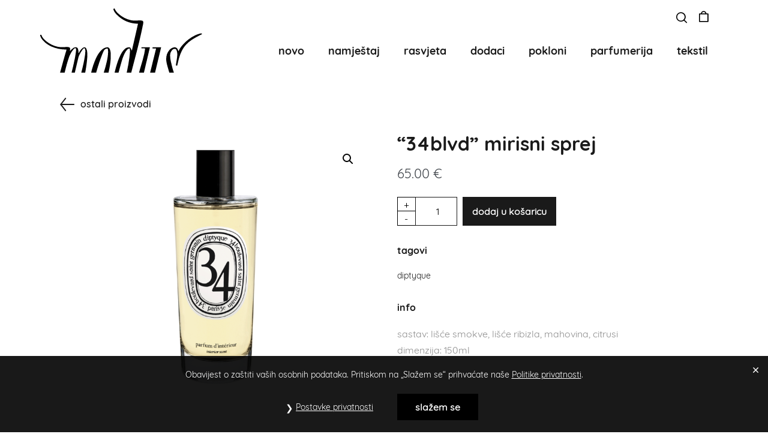

--- FILE ---
content_type: text/html; charset=UTF-8
request_url: https://modusdesignshop.hr/product/34blvd-mirisni-sprej/
body_size: 21670
content:
<!DOCTYPE html>

<html lang="hr">

<head>
	<meta charset="UTF-8">
	<meta name="viewport" content="width=device-width, initial-scale=1">
	<link rel="profile" href="http://gmpg.org/xfn/11">
	<title>&#8220;34blvd&#8221; mirisni sprej &#8211; modus design shop</title>
<meta name='robots' content='max-image-preview:large' />
<link rel='dns-prefetch' href='//capi-automation.s3.us-east-2.amazonaws.com' />
<link rel="alternate" type="application/rss+xml" title="modus design shop &raquo; Kanal" href="https://modusdesignshop.hr/feed/" />
<link rel="alternate" type="application/rss+xml" title="modus design shop &raquo; Kanal komentara" href="https://modusdesignshop.hr/comments/feed/" />
<link rel="alternate" title="oEmbed (JSON)" type="application/json+oembed" href="https://modusdesignshop.hr/wp-json/oembed/1.0/embed?url=https%3A%2F%2Fmodusdesignshop.hr%2Fproduct%2F34blvd-mirisni-sprej%2F" />
<link rel="alternate" title="oEmbed (XML)" type="text/xml+oembed" href="https://modusdesignshop.hr/wp-json/oembed/1.0/embed?url=https%3A%2F%2Fmodusdesignshop.hr%2Fproduct%2F34blvd-mirisni-sprej%2F&#038;format=xml" />
<style id='wp-img-auto-sizes-contain-inline-css' type='text/css'>
img:is([sizes=auto i],[sizes^="auto," i]){contain-intrinsic-size:3000px 1500px}
/*# sourceURL=wp-img-auto-sizes-contain-inline-css */
</style>
<style id='wp-emoji-styles-inline-css' type='text/css'>

	img.wp-smiley, img.emoji {
		display: inline !important;
		border: none !important;
		box-shadow: none !important;
		height: 1em !important;
		width: 1em !important;
		margin: 0 0.07em !important;
		vertical-align: -0.1em !important;
		background: none !important;
		padding: 0 !important;
	}
/*# sourceURL=wp-emoji-styles-inline-css */
</style>
<link rel='stylesheet' id='gdpr-css' href='https://modusdesignshop.hr/wp-content/plugins/gdpr/dist/css/public.css?ver=2.1.2' type='text/css' media='all' />
<link rel='stylesheet' id='modus-novi-proizvodi-style-css' href='https://modusdesignshop.hr/wp-content/plugins/modus-novi-proizvodi/style.css?ver=1.3.0' type='text/css' media='all' />
<link rel='stylesheet' id='plank-whatsapp-button-css' href='https://modusdesignshop.hr/wp-content/plugins/plank-whatsapp-button/assets/css/plank-whatsapp-button.css?ver=1.0.0' type='text/css' media='all' />
<link rel='stylesheet' id='sbtt-style-css' href='https://modusdesignshop.hr/wp-content/plugins/simple-back-to-top//css/sbtt-front.css?ver=6.9' type='text/css' media='all' />
<link rel='stylesheet' id='woo-related-products-css' href='https://modusdesignshop.hr/wp-content/plugins/woo-related-products-refresh-on-reload/public/css/woo-related-products-public.css?ver=1.0.0' type='text/css' media='all' />
<link rel='stylesheet' id='photoswipe-css' href='https://modusdesignshop.hr/wp-content/plugins/woocommerce/assets/css/photoswipe/photoswipe.min.css?ver=10.3.7' type='text/css' media='all' />
<link rel='stylesheet' id='photoswipe-default-skin-css' href='https://modusdesignshop.hr/wp-content/plugins/woocommerce/assets/css/photoswipe/default-skin/default-skin.min.css?ver=10.3.7' type='text/css' media='all' />
<style id='woocommerce-inline-inline-css' type='text/css'>
.woocommerce form .form-row .required { visibility: visible; }
/*# sourceURL=woocommerce-inline-inline-css */
</style>
<link rel='stylesheet' id='nouislider-css' href='https://modusdesignshop.hr/wp-content/plugins/woocommerce-custom-filter/assets/css/nouislider.min.css?ver=15.7.1' type='text/css' media='all' />
<link rel='stylesheet' id='yith-infs-style-css' href='https://modusdesignshop.hr/wp-content/plugins/yith-infinite-scrolling/assets/css/frontend.css?ver=2.4.0' type='text/css' media='all' />
<link rel='stylesheet' id='brands-styles-css' href='https://modusdesignshop.hr/wp-content/plugins/woocommerce/assets/css/brands.css?ver=10.3.7' type='text/css' media='all' />
<link rel='stylesheet' id='dgwt-wcas-style-css' href='https://modusdesignshop.hr/wp-content/plugins/ajax-search-for-woocommerce/assets/css/style.min.css?ver=1.32.0' type='text/css' media='all' />
<link rel='stylesheet' id='lightbox-css' href='https://modusdesignshop.hr/wp-content/themes/modus/css/lightbox.css?ver=1.0' type='text/css' media='all' />
<link rel='stylesheet' id='modus-style-css' href='https://modusdesignshop.hr/wp-content/themes/modus/style.css?ver=1.0' type='text/css' media='all' />
<style id='modus-style-inline-css' type='text/css'>
.modus-container{max-width:1080px;}.modus-archive-content .modus-post{text-align:left;}@media screen and (max-width:1024px){.modus-mobile-logo img{width:150px;}}@media screen and (max-width:480px){.modus-mobile-logo img{width:112px;}}.woocommerce ul.products li.product,.woocommerce-page ul.products li.product{text-align:center;}.woocommerce .products .star-rating{margin:0 auto 10px auto;}
/*# sourceURL=modus-style-inline-css */
</style>
<link rel='stylesheet' id='modus-responsive-css' href='https://modusdesignshop.hr/wp-content/themes/modus/css/min/responsive-min.css?ver=1.0' type='text/css' media='all' />
<link rel='stylesheet' id='modus-woocommerce-layout-css' href='https://modusdesignshop.hr/wp-content/themes/modus/css/min/woocommerce-layout-min.css?ver=1.0' type='text/css' media='all' />
<link rel='stylesheet' id='modus-woocommerce-css' href='https://modusdesignshop.hr/wp-content/themes/modus/css/min/woocommerce-min.css?ver=1.0' type='text/css' media='all' />
<link rel='stylesheet' id='modus-woocommerce-smallscreen-css' href='https://modusdesignshop.hr/wp-content/themes/modus/css/min/woocommerce-smallscreen-min.css?ver=1.0' type='text/css' media='all' />
<link rel='stylesheet' id='flexible-shipping-free-shipping-css' href='https://modusdesignshop.hr/wp-content/plugins/flexible-shipping/assets/dist/css/free-shipping.css?ver=6.4.5.2' type='text/css' media='all' />
<link rel='stylesheet' id='woo_discount_pro_style-css' href='https://modusdesignshop.hr/wp-content/plugins/woo-discount-rules-pro/Assets/Css/awdr_style.css?ver=2.6.13' type='text/css' media='all' />
<script type="text/javascript" src="https://modusdesignshop.hr/wp-includes/js/jquery/jquery.min.js?ver=3.7.1" id="jquery-core-js"></script>
<script type="text/javascript" src="https://modusdesignshop.hr/wp-includes/js/jquery/jquery-migrate.min.js?ver=3.4.1" id="jquery-migrate-js"></script>
<script type="text/javascript" id="gdpr-js-extra">
/* <![CDATA[ */
var GDPR = {"ajaxurl":"https://modusdesignshop.hr/wp-admin/admin-ajax.php","logouturl":"","i18n":{"aborting":"Prekid u tijeku","logging_out":"You are being logged out.","continue":"Nastaviti","cancel":"Otkazati","ok":"OK","close_account":"Zatvorite svoj ra\u010dun?","close_account_warning":"Va\u0161 \u0107e ra\u010dun biti zatvoren i svi \u0107e se podaci trajno izbrisati i ne mogu se vratiti. Jesi li siguran?","are_you_sure":"Jesi li siguran?","policy_disagree":"Ako se ne sla\u017eete, vi\u0161e ne\u0107ete imati pristup na\u0161oj web stranici i bit \u0107ete odjavljeni."},"is_user_logged_in":"","refresh":"1"};
//# sourceURL=gdpr-js-extra
/* ]]> */
</script>
<script type="text/javascript" src="https://modusdesignshop.hr/wp-content/plugins/gdpr/dist/js/public.js?ver=2.1.2" id="gdpr-js"></script>
<script type="text/javascript" id="sbtt-scripts-js-extra">
/* <![CDATA[ */
var sbttback = {"sbttimg":"https://modusdesignshop.hr/wp-content/uploads/2019/12/modus-top-transparent30.png"};
//# sourceURL=sbtt-scripts-js-extra
/* ]]> */
</script>
<script type="text/javascript" src="https://modusdesignshop.hr/wp-content/plugins/simple-back-to-top//js/sbtt.js?ver=6.9" id="sbtt-scripts-js"></script>
<script type="text/javascript" src="https://modusdesignshop.hr/wp-content/plugins/woocommerce/assets/js/jquery-blockui/jquery.blockUI.min.js?ver=2.7.0-wc.10.3.7" id="wc-jquery-blockui-js" defer="defer" data-wp-strategy="defer"></script>
<script type="text/javascript" id="wc-add-to-cart-js-extra">
/* <![CDATA[ */
var wc_add_to_cart_params = {"ajax_url":"/wp-admin/admin-ajax.php","wc_ajax_url":"/?wc-ajax=%%endpoint%%","i18n_view_cart":"Vidi ko\u0161aricu","cart_url":"https://modusdesignshop.hr/kosarica/","is_cart":"","cart_redirect_after_add":"no"};
//# sourceURL=wc-add-to-cart-js-extra
/* ]]> */
</script>
<script type="text/javascript" src="https://modusdesignshop.hr/wp-content/plugins/woocommerce/assets/js/frontend/add-to-cart.min.js?ver=10.3.7" id="wc-add-to-cart-js" defer="defer" data-wp-strategy="defer"></script>
<script type="text/javascript" src="https://modusdesignshop.hr/wp-content/plugins/woocommerce/assets/js/zoom/jquery.zoom.min.js?ver=1.7.21-wc.10.3.7" id="wc-zoom-js" defer="defer" data-wp-strategy="defer"></script>
<script type="text/javascript" src="https://modusdesignshop.hr/wp-content/plugins/woocommerce/assets/js/flexslider/jquery.flexslider.min.js?ver=2.7.2-wc.10.3.7" id="wc-flexslider-js" defer="defer" data-wp-strategy="defer"></script>
<script type="text/javascript" src="https://modusdesignshop.hr/wp-content/plugins/woocommerce/assets/js/photoswipe/photoswipe.min.js?ver=4.1.1-wc.10.3.7" id="wc-photoswipe-js" defer="defer" data-wp-strategy="defer"></script>
<script type="text/javascript" src="https://modusdesignshop.hr/wp-content/plugins/woocommerce/assets/js/photoswipe/photoswipe-ui-default.min.js?ver=4.1.1-wc.10.3.7" id="wc-photoswipe-ui-default-js" defer="defer" data-wp-strategy="defer"></script>
<script type="text/javascript" id="wc-single-product-js-extra">
/* <![CDATA[ */
var wc_single_product_params = {"i18n_required_rating_text":"Molimo odaberite svoju ocjenu","i18n_rating_options":["1 od 5 zvjezdica","2 od 5 zvjezdica","3 od 5 zvjezdica","4 od 5 zvjezdica","5 od 5 zvjezdica"],"i18n_product_gallery_trigger_text":"Prikaz galerije slika preko cijelog zaslona","review_rating_required":"yes","flexslider":{"rtl":false,"animation":"slide","smoothHeight":true,"directionNav":false,"controlNav":"thumbnails","slideshow":false,"animationSpeed":500,"animationLoop":false,"allowOneSlide":false},"zoom_enabled":"1","zoom_options":[],"photoswipe_enabled":"1","photoswipe_options":{"shareEl":false,"closeOnScroll":false,"history":false,"hideAnimationDuration":0,"showAnimationDuration":0},"flexslider_enabled":"1"};
//# sourceURL=wc-single-product-js-extra
/* ]]> */
</script>
<script type="text/javascript" src="https://modusdesignshop.hr/wp-content/plugins/woocommerce/assets/js/frontend/single-product.min.js?ver=10.3.7" id="wc-single-product-js" defer="defer" data-wp-strategy="defer"></script>
<script type="text/javascript" src="https://modusdesignshop.hr/wp-content/plugins/woocommerce/assets/js/js-cookie/js.cookie.min.js?ver=2.1.4-wc.10.3.7" id="wc-js-cookie-js" defer="defer" data-wp-strategy="defer"></script>
<script type="text/javascript" id="woocommerce-js-extra">
/* <![CDATA[ */
var woocommerce_params = {"ajax_url":"/wp-admin/admin-ajax.php","wc_ajax_url":"/?wc-ajax=%%endpoint%%","i18n_password_show":"Prika\u017ei lozinku","i18n_password_hide":"Sakrij lozinku"};
//# sourceURL=woocommerce-js-extra
/* ]]> */
</script>
<script type="text/javascript" src="https://modusdesignshop.hr/wp-content/plugins/woocommerce/assets/js/frontend/woocommerce.min.js?ver=10.3.7" id="woocommerce-js" defer="defer" data-wp-strategy="defer"></script>
<link rel="https://api.w.org/" href="https://modusdesignshop.hr/wp-json/" /><link rel="alternate" title="JSON" type="application/json" href="https://modusdesignshop.hr/wp-json/wp/v2/product/5768" /><link rel="EditURI" type="application/rsd+xml" title="RSD" href="https://modusdesignshop.hr/xmlrpc.php?rsd" />
<meta name="generator" content="WordPress 6.9" />
<meta name="generator" content="WooCommerce 10.3.7" />
<link rel="canonical" href="https://modusdesignshop.hr/product/34blvd-mirisni-sprej/" />
<link rel='shortlink' href='https://modusdesignshop.hr/?p=5768' />
		<style>
			.dgwt-wcas-ico-magnifier,.dgwt-wcas-ico-magnifier-handler{max-width:20px}.dgwt-wcas-search-wrapp{max-width:600px}.dgwt-wcas-search-wrapp .dgwt-wcas-sf-wrapp input[type=search].dgwt-wcas-search-input,.dgwt-wcas-search-wrapp .dgwt-wcas-sf-wrapp input[type=search].dgwt-wcas-search-input:hover,.dgwt-wcas-search-wrapp .dgwt-wcas-sf-wrapp input[type=search].dgwt-wcas-search-input:focus{color:#000}.dgwt-wcas-sf-wrapp input[type=search].dgwt-wcas-search-input::placeholder{color:#000;opacity:.3}.dgwt-wcas-sf-wrapp input[type=search].dgwt-wcas-search-input::-webkit-input-placeholder{color:#000;opacity:.3}.dgwt-wcas-sf-wrapp input[type=search].dgwt-wcas-search-input:-moz-placeholder{color:#000;opacity:.3}.dgwt-wcas-sf-wrapp input[type=search].dgwt-wcas-search-input::-moz-placeholder{color:#000;opacity:.3}.dgwt-wcas-sf-wrapp input[type=search].dgwt-wcas-search-input:-ms-input-placeholder{color:#000}.dgwt-wcas-no-submit.dgwt-wcas-search-wrapp .dgwt-wcas-ico-magnifier path,.dgwt-wcas-search-wrapp .dgwt-wcas-close path{fill:#000}.dgwt-wcas-loader-circular-path{stroke:#000}.dgwt-wcas-preloader{opacity:.6}		</style>
			<style type="text/css">
	/* Postavi search i košaricu u inline prikaz */
	.modus-after-logo .modus-mobile-nav-item {
		display: flex;
		align-items: center;
		justify-content: flex-end;
		gap: 15px;
	}
	
	.modus-mobile-search-item {
		position: relative;
		display: flex;
		align-items: center;
	}
	
	/* Stilovi za search dropdown */
	.modus-mobile-search-dropdown {
		position: fixed;
		top: 44px; /* Prilagodi prema visini tvog headera */
		left: 0;
		right: 0;
		background: #fff;
		padding: 15px;
		box-shadow: 0 2px 10px rgba(0,0,0,0.1);
		z-index: 9999;
		border-bottom: 1px solid #eee;
		display: none;
	}
	
	/* Prilagodi FiboSearch za mobilni prikaz */
	.modus-mobile-search-dropdown .dgwt-wcas-search-wrapp {
		width: 100% !important;
		max-width: none !important;
		margin: 0 auto;
	}
	
	/* Stilovi za search toggle */
	.modus-mobile-search-toggle {
		display: flex;
		align-items: center;
		padding: 10px;
		color: inherit;
		text-decoration: none;
	}
	
	/* Postavi istu veličinu ikone kao košarica */
	.modus-mobile-search-toggle i {
		font-size: inherit;
	}
	
	/* Za jako male ekrane */
	@media (max-width: 360px) {
		.modus-after-logo .modus-mobile-nav-item {
			gap: 10px;
		}
	}
	</style>
		<noscript><style>.woocommerce-product-gallery{ opacity: 1 !important; }</style></noscript>
	
<!-- Meta Pixel Code -->
<script type='text/javascript'>
!function(f,b,e,v,n,t,s){if(f.fbq)return;n=f.fbq=function(){n.callMethod?
n.callMethod.apply(n,arguments):n.queue.push(arguments)};if(!f._fbq)f._fbq=n;
n.push=n;n.loaded=!0;n.version='2.0';n.queue=[];t=b.createElement(e);t.async=!0;
t.src=v;s=b.getElementsByTagName(e)[0];s.parentNode.insertBefore(t,s)}(window,
document,'script','https://connect.facebook.net/en_US/fbevents.js');
</script>
<!-- End Meta Pixel Code -->
<script type='text/javascript'>var url = window.location.origin + '?ob=open-bridge';
            fbq('set', 'openbridge', '725374842966611', url);
fbq('init', '725374842966611', {}, {
    "agent": "wordpress-6.9-4.1.5"
})</script><script type='text/javascript'>
    fbq('track', 'PageView', []);
  </script>			<script  type="text/javascript">
				!function(f,b,e,v,n,t,s){if(f.fbq)return;n=f.fbq=function(){n.callMethod?
					n.callMethod.apply(n,arguments):n.queue.push(arguments)};if(!f._fbq)f._fbq=n;
					n.push=n;n.loaded=!0;n.version='2.0';n.queue=[];t=b.createElement(e);t.async=!0;
					t.src=v;s=b.getElementsByTagName(e)[0];s.parentNode.insertBefore(t,s)}(window,
					document,'script','https://connect.facebook.net/en_US/fbevents.js');
			</script>
			<!-- WooCommerce Facebook Integration Begin -->
			<script  type="text/javascript">

				fbq('init', '725374842966611', {}, {
    "agent": "woocommerce_0-10.3.7-3.5.14"
});

				document.addEventListener( 'DOMContentLoaded', function() {
					// Insert placeholder for events injected when a product is added to the cart through AJAX.
					document.body.insertAdjacentHTML( 'beforeend', '<div class=\"wc-facebook-pixel-event-placeholder\"></div>' );
				}, false );

			</script>
			<!-- WooCommerce Facebook Integration End -->
			<link rel="icon" href="https://modusdesignshop.hr/wp-content/uploads/2019/07/cropped-favicon-32x32.png" sizes="32x32" />
<link rel="icon" href="https://modusdesignshop.hr/wp-content/uploads/2019/07/cropped-favicon-192x192.png" sizes="192x192" />
<link rel="apple-touch-icon" href="https://modusdesignshop.hr/wp-content/uploads/2019/07/cropped-favicon-180x180.png" />
<meta name="msapplication-TileImage" content="https://modusdesignshop.hr/wp-content/uploads/2019/07/cropped-favicon-270x270.png" />
		<style type="text/css" id="wp-custom-css">
			.page-id-35104 .modus-page-footer {
    margin-top: 8px !important;
}


.modus-logo img {
    margin-left: -33px;
}




@media screen and (max-width: 480px) {
    .modus-mobile-logo img {
        width: 130px;
        margin-top: 8px;
    }
	.modus-after-logo .modus-mobile-nav-item {
    margin-top: 10px !important;
}
}




.page-id-35055 .product-banner h1{
    display: none !important;
}

.single-product .modus-page-header {
  position: inherit !important;
}

.archive .modus-page-header {
  position: inherit !important;
}





h2.woorelated-title {
    display: inline-block;
		margin-top: 30px;
	font-size: 18px;
}

.woo-related-products-container {
    display: inline-block;
		width: 100%;
}

.home-categories{
	margin-top:-15px;
}
.single .modus-menu-right .modus-menu {
    float: right;
    position: relative;
 
}


small.woocommerce-price-suffix {
    display: none;
}


/*
 * .home .ticker{
	position: absolute;
    top: 160px;
    width: 100%;
}
.ticker{
	background: #FFFD39;
	text-align:center;
	 font-family: "Quicksand Bold", sans-serif;
	color: #000;
	padding:10px 0
}
.ticker .modus-container{
	display:flex;
	flex-wrap:wrap;
	justify-content:space-between;
	align-items:center;
}
.woocommerce .quantity .qty{
	height:48px;
}
.product-category-sort{
	flex-wrap:wrap;
}
.product-category-sort .back-to-all{
	width:20%;
}
.product-category-sort .child-categories{
flex:auto;
}
.product-info h3{
	text-transform:lowercase;
}
.archive .woocommerce-price-suffix{
	display:none;
}
.archive .woocommerce-Price-amount{
	font-family: "Quicksand Bold", sans-serif;
    font-weight: 700;
}
.custom-label{
	position: absolute;
    background: #000;
    padding: 4px 8px;
    color: #fff;
    top: 10px;
    left: 10px;
    line-height: 1;
    font-family: "Quicksand Bold", sans-serif;
}
@media only screen and (max-width: 1024px) {
.home .ticker{
	position: absolute;
    top: 68px;
    width: 100%;
}
}*/
/*
.home .banner-split{
	margin-top:-8px;
	margin-bottom:0;
}
.home .banner-split li a:after {
    background: rgba(0, 0, 0, 0.65);
}
.home .banner-split li a:hover::after {
    background: rgba(0, 0, 0, 0.35);
}
*/
.modus-logo{
	position:relative;
}
.modus-logo img{
	position:absolute;
	top:-71px
}
.modus-page-header{
	padding-bottom:0px	
}

.pswp__caption__center {
    display: none;
}

.modus-page-header {
    z-index: 99 !important;
}
@media only screen and (max-width: 1200px) {
.modus-logo img {
    position: absolute;
    top: -66px;
}
}
@media only screen and (min-width: 1024px) {
.modus-page-header{
	/*overflow:hidden;*/
}
	.single-product .modus-menu-right .modus-menu {
    float: right;
    position: relative;
    
}
}
@media only screen and (max-width: 1024px) {
	.modus-mobile-nav-wrapper{
		padding-bottom:0px!important;
		padding-top:0px!important;
	}
}
@media only screen and (max-width: 768px) {
.home-categories {
    margin-top: 0px;
}
	.single .product-category-sort{
		display:none;
	}
	.single .modus-padding-medium{
		padding-top:0;
	}
}

.home .modus-logo a, .home .modus-mobile-logo a {
    color: #000 !important;
}

.font-modus-hamburger:before {
    color: #000;}
.font-modus-search:before {
    color: #000;
}
.font-modus-cart:before {
    color: #000;
}		</style>
		<style id="kirki-inline-styles"></style>	
	
	
<script>
document.addEventListener('DOMContentLoaded', function() {
    const currentPath = window.location.pathname;
    const menuItems = document.querySelectorAll('#navigation .modus-menu > li > a');
    
    menuItems.forEach(function(link) {
        const linkPath = new URL(link.href).pathname;
        if (currentPath.startsWith(linkPath) && linkPath !== '/') {
            link.parentElement.classList.add('current-menu-item');
        }
    });
});	
</script>
	
	
<link rel='stylesheet' id='wc-blocks-style-css' href='https://modusdesignshop.hr/wp-content/plugins/woocommerce/assets/client/blocks/wc-blocks.css?ver=wc-10.3.7' type='text/css' media='all' />
</head>

<body class="wp-singular product-template-default single single-product postid-5768 wp-custom-logo wp-theme-modus theme-modus woocommerce woocommerce-page woocommerce-no-js modus modus34blvd-mirisni-sprej modus-no-sidebar" itemscope="itemscope" itemtype="https://schema.org/WebPage">
	<a class="screen-reader-text skip-link" href="#content" title="Skip to content">Skip to content</a>

	
<!-- Meta Pixel Code -->
<noscript>
<img height="1" width="1" style="display:none" alt="fbpx"
src="https://www.facebook.com/tr?id=725374842966611&ev=PageView&noscript=1" />
</noscript>
<!-- End Meta Pixel Code -->

		<div id="container" class="hfeed modus-page">

		
		
		<header id="header" class="modus-page-header" itemscope="itemscope" itemtype="https://schema.org/WPHeader">

			
			
			<!-- Navigation -->
			<div class="modus-navigation" data-sub-menu-animation-duration="250" >

				<div class="top-menu modus-container modus-container-center modus-visible-large modus-nav-wrapper modus-menu-right"><ul id="menu-top" class="modus-menu"><li class="menu-item modus-menu-item-search" aria-haspopup="true" aria-expanded="false"><a href="javascript:void(0)" role="button"><span class="screen-reader-text">Search Toggle</span><div class="modus-menu-search"><div  class="dgwt-wcas-search-wrapp dgwt-wcas-has-submit woocommerce dgwt-wcas-style-solaris js-dgwt-wcas-layout-classic dgwt-wcas-layout-classic js-dgwt-wcas-mobile-overlay-enabled">
		<form class="dgwt-wcas-search-form" role="search" action="https://modusdesignshop.hr/" method="get">
		<div class="dgwt-wcas-sf-wrapp">
						<label class="screen-reader-text"
				   for="dgwt-wcas-search-input-1">Products search</label>

			<input id="dgwt-wcas-search-input-1"
				   type="search"
				   class="dgwt-wcas-search-input"
				   name="s"
				   value=""
				   placeholder="Pretraga..."
				   autocomplete="off"
							/>
			<div class="dgwt-wcas-preloader"></div>

			<div class="dgwt-wcas-voice-search"></div>

							<button type="submit"
						aria-label="Search"
						class="dgwt-wcas-search-submit">				<svg class="dgwt-wcas-ico-magnifier" xmlns="http://www.w3.org/2000/svg"
					 xmlns:xlink="http://www.w3.org/1999/xlink" x="0px" y="0px"
					 viewBox="0 0 51.539 51.361" xml:space="preserve">
		             <path 						 d="M51.539,49.356L37.247,35.065c3.273-3.74,5.272-8.623,5.272-13.983c0-11.742-9.518-21.26-21.26-21.26 S0,9.339,0,21.082s9.518,21.26,21.26,21.26c5.361,0,10.244-1.999,13.983-5.272l14.292,14.292L51.539,49.356z M2.835,21.082 c0-10.176,8.249-18.425,18.425-18.425s18.425,8.249,18.425,18.425S31.436,39.507,21.26,39.507S2.835,31.258,2.835,21.082z"/>
				</svg>
				</button>
			
			<input type="hidden" name="post_type" value="product"/>
			<input type="hidden" name="dgwt_wcas" value="1"/>

			
					</div>
	</form>
</div>
</div><i class="font-modus font-modus-search"></i></a></li><li class="menu-item modus-woo-menu-item"><a href="https://modusdesignshop.hr/kosarica/" title="Shopping Cart"><span class="screen-reader-text">Shopping Cart</span><i class="font-modus font-modus-cart"></i></a></li></ul></div>
				<!-- Main Navigation -->
				
<div class="modus-container modus-container-center modus-visible-large modus-nav-wrapper modus-menu-right">

	<div class="modus-grid modus-grid-collapse">

		<div class="modus-1-4 modus-logo-container">

			<div class="modus-logo" itemscope="itemscope" itemtype="https://schema.org/Organization"><a class="modus-remove-font-size" href="https://modusdesignshop.hr" itemprop="url"><img src="https://modusdesignshop.hr/wp-content/uploads/2021/10/logo.svg" alt="modus design shop" title="modus design shop" itemprop="logo" /></a></div>
		</div>

		<div class="modus-3-4 modus-menu-container">

			
			<nav id="navigation" class="modus-clearfix" itemscope="itemscope" itemtype="https://schema.org/SiteNavigationElement" aria-label="Site Navigation">

				
				<ul id="menu-glavni-izbornik-proizvodi-2025" class="modus-menu modus-sub-menu modus-sub-menu-align-left modus-sub-menu-animation-fade modus-menu-effect-none modus-menu-animation-fade modus-menu-align-center"><li id="menu-item-42456" class="menu-item menu-item-type-custom menu-item-object-custom menu-item-42456"><a href="https://modusdesignshop.hr/novi-proizvodi">novo</a></li>
<li class="menu-item menu-item-type-taxonomy menu-item-object-product_cat"><a href="https://modusdesignshop.hr/product-category/namjestaj/">namještaj</a></li><li class="menu-item menu-item-type-taxonomy menu-item-object-product_cat"><a href="https://modusdesignshop.hr/product-category/rasvjeta/">rasvjeta</a></li><li class="menu-item menu-item-type-taxonomy menu-item-object-product_cat"><a href="https://modusdesignshop.hr/product-category/dodaci/">dodaci</a></li><li class="menu-item menu-item-type-taxonomy menu-item-object-product_cat"><a href="https://modusdesignshop.hr/product-category/pokloni/">pokloni</a></li><li class="menu-item menu-item-type-taxonomy menu-item-object-product_cat"><a href="https://modusdesignshop.hr/product-category/parfumerija/">parfumerija</a></li><li class="menu-item menu-item-type-taxonomy menu-item-object-product_cat"><a href="https://modusdesignshop.hr/product-category/tekstil/">tekstil</a></li></ul>
				
			</nav>

			
		</div>

	</div>

</div>
				<!-- Mobile Navigation -->
        
<div class="modus-mobile-menu-off-canvas modus-hidden-large">

	<div class="modus-mobile-nav-wrapper modus-container">
		
		<div class="modus-menu-toggle-container modus-1-3">

			
			<button id="modus-mobile-menu-toggle" href="javascript:void(0)" class="modus-mobile-nav-item modus-mobile-menu-toggle font-modus font-modus-hamburger" aria-label="Site Navigation" aria-controls="navigation" aria-expanded="false" aria-haspopup="true" role="button">
				<span class="screen-reader-text">Menu Toggle</span>
			</button>

		</div>

		<div class="modus-mobile-logo-container modus-1-3">

			<div class="modus-mobile-logo" itemscope="itemscope" itemtype="https://schema.org/Organization"><a href="https://modusdesignshop.hr" itemprop="url"><img src="https://modusdesignshop.hr/wp-content/uploads/2021/10/logo.svg" alt="modus design shop" title="modus design shop" itemprop="logo" /></a></div>
		</div>
		<div class="modus-after-logo modus-1-3">
			<ul class="modus-mobile-nav-item"><li class="menu-item modus-woo-menu-item"><a href="https://modusdesignshop.hr/kosarica/" title="Shopping Cart"><span class="screen-reader-text">Shopping Cart</span><i class="font-modus font-modus-cart"></i></a></li></ul>		</div>
	</div>

	<div class="modus-mobile-menu-container">

		<nav id="navigation" itemscope="itemscope" itemtype="https://schema.org/SiteNavigationElement" aria-labelledby="modus-mobile-menu-toggle">

			<ul id="menu-glavni-izbornik-proizvodi-2026" class="modus-mobile-menu"><li class="menu-item menu-item-type-custom menu-item-object-custom menu-item-42456"><a href="https://modusdesignshop.hr/novi-proizvodi">novo</a></li>
<li class="menu-item menu-item-type-taxonomy menu-item-object-product_cat"><a href="https://modusdesignshop.hr/product-category/namjestaj/">namještaj</a></li><li class="menu-item menu-item-type-taxonomy menu-item-object-product_cat"><a href="https://modusdesignshop.hr/product-category/rasvjeta/">rasvjeta</a></li><li class="menu-item menu-item-type-taxonomy menu-item-object-product_cat"><a href="https://modusdesignshop.hr/product-category/dodaci/">dodaci</a></li><li class="menu-item menu-item-type-taxonomy menu-item-object-product_cat"><a href="https://modusdesignshop.hr/product-category/pokloni/">pokloni</a></li><li class="menu-item menu-item-type-taxonomy menu-item-object-product_cat"><a href="https://modusdesignshop.hr/product-category/parfumerija/">parfumerija</a></li><li class="menu-item menu-item-type-taxonomy menu-item-object-product_cat"><a href="https://modusdesignshop.hr/product-category/tekstil/">tekstil</a></li></ul>
		</nav>

		<div class="mobile-social">
      <a class="social-icon" href="https://www.facebook.com/Modus-Design-Shopp-1681585778741702/"><i class="font-modus font-modus-facebook1"></i></a>
      <a class="social-icon" href="https://www.instagram.com/modusdesignshop/"><i class="font-modus font-modus-instagram"></i></a>
    </div>

	</div>

</div>


				
			</div>

			
		</header>		
		 
	<div id="content"><div id="inner-content" class="modus-container modus-container-center modus-padding-medium"><div class="modus-grid modus-main-grid modus-grid-medium"><main id="main" class="modus-main modus-medium-2-3 modus-product-content">
					
			<div class="woocommerce-notices-wrapper"></div>		<div class="product-category-sort">
				<div class="back-to-all"><a href="https://modusdesignshop.hr/product-category/parfumerija/"> <i class="font-modus font-modus-arrow-left"></i> ostali proizvodi</a></div>
			</div>
		<div id="product-5768" class="modus-post product type-product post-5768 status-publish first instock product_cat-kupaonica product_cat-parfumerija product_cat-za-prostor product_tag-diptyque has-post-thumbnail taxable shipping-taxable purchasable product-type-simple">

	<div class="woocommerce-product-gallery woocommerce-product-gallery--with-images woocommerce-product-gallery--columns-5 images" data-columns="4" style="opacity: 0; transition: opacity .25s ease-in-out;">
	<div class="woocommerce-product-gallery__wrapper">
		<div data-thumb="https://modusdesignshop.hr/wp-content/uploads/2020/02/34-vaporisateur-interieur-1-300x300.png" data-thumb-alt="&quot;34blvd&quot; mirisni sprej" data-thumb-srcset="https://modusdesignshop.hr/wp-content/uploads/2020/02/34-vaporisateur-interieur-1-300x300.png 300w, https://modusdesignshop.hr/wp-content/uploads/2020/02/34-vaporisateur-interieur-1-337x337.png 337w, https://modusdesignshop.hr/wp-content/uploads/2020/02/34-vaporisateur-interieur-1-674x674.png 674w"  data-thumb-sizes="(max-width: 300px) 100vw, 300px" class="woocommerce-product-gallery__image"><a href="https://modusdesignshop.hr/wp-content/uploads/2020/02/34-vaporisateur-interieur-1.png"><img width="800" height="667" src="https://modusdesignshop.hr/wp-content/uploads/2020/02/34-vaporisateur-interieur-1-800x667.png" class="wp-post-image" alt="&quot;34blvd&quot; mirisni sprej" data-caption="" data-src="https://modusdesignshop.hr/wp-content/uploads/2020/02/34-vaporisateur-interieur-1.png" data-large_image="https://modusdesignshop.hr/wp-content/uploads/2020/02/34-vaporisateur-interieur-1.png" data-large_image_width="1439" data-large_image_height="1200" decoding="async" fetchpriority="high" srcset="https://modusdesignshop.hr/wp-content/uploads/2020/02/34-vaporisateur-interieur-1-800x667.png 800w, https://modusdesignshop.hr/wp-content/uploads/2020/02/34-vaporisateur-interieur-1-674x562.png 674w, https://modusdesignshop.hr/wp-content/uploads/2020/02/34-vaporisateur-interieur-1-1024x854.png 1024w, https://modusdesignshop.hr/wp-content/uploads/2020/02/34-vaporisateur-interieur-1-768x640.png 768w, https://modusdesignshop.hr/wp-content/uploads/2020/02/34-vaporisateur-interieur-1.png 1439w" sizes="(max-width: 800px) 100vw, 800px" /></a></div>	</div>
</div>

	<div class="summary entry-summary">
		<div class="product-tags" style="display: flex; flex-wrap: wrap; max-width: 160px; gap: 20px;"></div><h1 class="product_title entry-title">&#8220;34blvd&#8221; mirisni sprej</h1><p class="price"><span class="woocommerce-Price-amount amount"><bdi>65.00&nbsp;<span class="woocommerce-Price-currencySymbol">&euro;</span></bdi></span> <small class="woocommerce-price-suffix">(PDV uključen)</small></p>

	
	<form class="cart" action="https://modusdesignshop.hr/product/34blvd-mirisni-sprej/" method="post" enctype='multipart/form-data'>
		
		<div class="quantity-btns"><button type="button" class="plus" >+</button><button type="button" class="minus" >-</button></div><div class="quantity">
		<label class="screen-reader-text" for="quantity_697052e875061">&quot;34blvd&quot; mirisni sprej količina</label>
	<input
		type="number"
				id="quantity_697052e875061"
		class="input-text qty text"
		name="quantity"
		value="1"
		aria-label="Količina proizvoda"
				min="1"
							step="1"
			placeholder=""
			inputmode="numeric"
			autocomplete="off"
			/>
	</div>

		<button type="submit" name="add-to-cart" value="5768" class="single_add_to_cart_button button alt">Dodaj u košaricu</button>

			</form>

	
<div class="product_meta">
	
	<span class="tagged_as"><h3>tagovi</h3> <a href="https://modusdesignshop.hr/product-tag/diptyque/" rel="tag">diptyque</a></span>
	 <span class="posted_in">Brand: <a href="https://modusdesignshop.hr/brand/diptyque/" rel="tag">Diptyque</a></span>
</div>
	<div class="product-info"><h3>Info</h3><p>sastav: lišće smokve, lišće ribizla, mahovina, citrusi<br />
dimenzija: 150ml</p>
</div>	</div>

	</div>

	<div class="woo-related-products-container ">
	<h2 class="woorelated-title ">
									povezani proizvodi	</h2>
	<ul class="modus-grid modus-grid-large modus-grid-1-1 modus-grid-small-1-3 modus-grid-large-1-3 products"><li class="modus-post product type-product post-30015 status-publish first instock product_cat-parfumerija product_cat-pokloni product_cat-za-kucu product_cat-za-prostor product_tag-diptyque has-post-thumbnail taxable shipping-taxable purchasable product-type-variable">
	<div class="modus-woo-loop-thumbnail-wrapper"><div class="label-wrapper"></div><a href="https://modusdesignshop.hr/product/fleur-doranger-hourglass-difuzor/" class="link-streched woocommerce-LoopProduct-link woocommerce-loop-product__link"><img width="674" height="674" src="https://modusdesignshop.hr/wp-content/uploads/2022/10/fleur-doranger_2.0_hgfocarb2_1-674x674.png" class="attachment-woocommerce_thumbnail size-woocommerce_thumbnail" alt="&quot;fleur d´oranger hourglass&quot; difuzor" decoding="async" srcset="https://modusdesignshop.hr/wp-content/uploads/2022/10/fleur-doranger_2.0_hgfocarb2_1-674x674.png 674w, https://modusdesignshop.hr/wp-content/uploads/2022/10/fleur-doranger_2.0_hgfocarb2_1-337x337.png 337w, https://modusdesignshop.hr/wp-content/uploads/2022/10/fleur-doranger_2.0_hgfocarb2_1-300x300.png 300w" sizes="(max-width: 674px) 100vw, 674px" /></a></div><div class="modus-woo-loop-summary"><a href="https://modusdesignshop.hr/product/fleur-doranger-hourglass-difuzor/" class="woocommerce-LoopProduct-link woocommerce-loop-product__link"><h3 class="woocommerce-loop-product__title">&#8220;fleur d´oranger hourglass&#8221; difuzor</h3></a>
	<span class="price"><span class="woocommerce-Price-amount amount" aria-hidden="true"><bdi>51.00&nbsp;<span class="woocommerce-Price-currencySymbol">&euro;</span></bdi></span> <span aria-hidden="true">–</span> <span class="woocommerce-Price-amount amount" aria-hidden="true"><bdi>176.00&nbsp;<span class="woocommerce-Price-currencySymbol">&euro;</span></bdi></span><span class="screen-reader-text">Raspon cijena: od 51.00&nbsp;&euro; do 176.00&nbsp;&euro;</span> <small class="woocommerce-price-suffix">(PDV uključen)</small></span>
</div></li>
<li class="modus-post product type-product post-1405 status-publish instock product_cat-mirisna-svijeca product_cat-parfumerija product_cat-za-prostor product_tag-diptyque has-post-thumbnail taxable shipping-taxable purchasable product-type-simple">
	<div class="modus-woo-loop-thumbnail-wrapper"><div class="label-wrapper"></div><a href="https://modusdesignshop.hr/product/gearnium-rosa-mirisna-svijeca/" class="link-streched woocommerce-LoopProduct-link woocommerce-loop-product__link"><img width="674" height="674" src="https://modusdesignshop.hr/wp-content/uploads/2019/10/geranium-rosa_scented_candle_gr1_1439x1200.png-674x674.jpg" class="attachment-woocommerce_thumbnail size-woocommerce_thumbnail" alt="&quot;gearnium rosa&quot; mirisna svijeća 190g" decoding="async" srcset="https://modusdesignshop.hr/wp-content/uploads/2019/10/geranium-rosa_scented_candle_gr1_1439x1200.png-674x674.jpg 674w, https://modusdesignshop.hr/wp-content/uploads/2019/10/geranium-rosa_scented_candle_gr1_1439x1200.png-337x337.jpg 337w, https://modusdesignshop.hr/wp-content/uploads/2019/10/geranium-rosa_scented_candle_gr1_1439x1200.png-300x300.jpg 300w" sizes="(max-width: 674px) 100vw, 674px" /></a></div><div class="modus-woo-loop-summary"><a href="https://modusdesignshop.hr/product/gearnium-rosa-mirisna-svijeca/" class="woocommerce-LoopProduct-link woocommerce-loop-product__link"><h3 class="woocommerce-loop-product__title">&#8220;gearnium rosa&#8221; mirisna svijeća 190g</h3></a>
	<span class="price"><span class="woocommerce-Price-amount amount"><bdi>61.00&nbsp;<span class="woocommerce-Price-currencySymbol">&euro;</span></bdi></span> <small class="woocommerce-price-suffix">(PDV uključen)</small></span>
</div></li>
<li class="modus-post product type-product post-33283 status-publish instock product_cat-mirisna-svijeca product_cat-parfumerija product_cat-za-prostor product_tag-diptyque has-post-thumbnail taxable shipping-taxable purchasable product-type-simple">
	<div class="modus-woo-loop-thumbnail-wrapper"><div class="label-wrapper"></div><a href="https://modusdesignshop.hr/product/baies-mirisna-svijeca-190g/" class="link-streched woocommerce-LoopProduct-link woocommerce-loop-product__link"><img width="674" height="674" src="https://modusdesignshop.hr/wp-content/uploads/2023/04/baies-674x674.jpg" class="attachment-woocommerce_thumbnail size-woocommerce_thumbnail" alt="&quot;baies&quot; mirisna svijeća 190g" decoding="async" loading="lazy" srcset="https://modusdesignshop.hr/wp-content/uploads/2023/04/baies-674x674.jpg 674w, https://modusdesignshop.hr/wp-content/uploads/2023/04/baies-337x337.jpg 337w, https://modusdesignshop.hr/wp-content/uploads/2023/04/baies-300x300.jpg 300w" sizes="auto, (max-width: 674px) 100vw, 674px" /></a></div><div class="modus-woo-loop-summary"><a href="https://modusdesignshop.hr/product/baies-mirisna-svijeca-190g/" class="woocommerce-LoopProduct-link woocommerce-loop-product__link"><h3 class="woocommerce-loop-product__title">&#8220;baies&#8221; mirisna svijeća 190g</h3></a>
	<span class="price"><span class="woocommerce-Price-amount amount"><bdi>61.00&nbsp;<span class="woocommerce-Price-currencySymbol">&euro;</span></bdi></span> <small class="woocommerce-price-suffix">(PDV uključen)</small></span>
</div></li>
<li class="modus-post product type-product post-33289 status-publish last instock product_cat-mirisna-svijeca product_cat-parfumerija product_cat-za-prostor product_tag-diptyque has-post-thumbnail taxable shipping-taxable purchasable product-type-simple">
	<div class="modus-woo-loop-thumbnail-wrapper"><div class="label-wrapper"></div><a href="https://modusdesignshop.hr/product/santal-mirisna-svijeca-190g/" class="link-streched woocommerce-LoopProduct-link woocommerce-loop-product__link"><img width="674" height="674" src="https://modusdesignshop.hr/wp-content/uploads/2023/04/santal-674x674.jpg" class="attachment-woocommerce_thumbnail size-woocommerce_thumbnail" alt="&quot;santal&quot; mirisna svijeća 190g" decoding="async" loading="lazy" srcset="https://modusdesignshop.hr/wp-content/uploads/2023/04/santal-674x674.jpg 674w, https://modusdesignshop.hr/wp-content/uploads/2023/04/santal-337x337.jpg 337w, https://modusdesignshop.hr/wp-content/uploads/2023/04/santal-300x300.jpg 300w" sizes="auto, (max-width: 674px) 100vw, 674px" /></a></div><div class="modus-woo-loop-summary"><a href="https://modusdesignshop.hr/product/santal-mirisna-svijeca-190g/" class="woocommerce-LoopProduct-link woocommerce-loop-product__link"><h3 class="woocommerce-loop-product__title">&#8220;santal&#8221; mirisna svijeća 190g</h3></a>
	<span class="price"><span class="woocommerce-Price-amount amount"><bdi>61.00&nbsp;<span class="woocommerce-Price-currencySymbol">&euro;</span></bdi></span> <small class="woocommerce-price-suffix">(PDV uključen)</small></span>
</div></li>
<li class="modus-post product type-product post-30115 status-publish first instock product_cat-osobni product_cat-parfem-toaletna-voda product_cat-parfumerija product_tag-diptyque has-post-thumbnail taxable shipping-taxable purchasable product-type-simple">
	<div class="modus-woo-loop-thumbnail-wrapper"><div class="label-wrapper"></div><a href="https://modusdesignshop.hr/product/do-son-parfem-u-kremi-2/" class="link-streched woocommerce-LoopProduct-link woocommerce-loop-product__link"><img width="674" height="674" src="https://modusdesignshop.hr/wp-content/uploads/2020/02/parfum_solide_doson-ferme_ret_cmjn_bd_1-674x674.png" class="attachment-woocommerce_thumbnail size-woocommerce_thumbnail" alt="&quot;do son&quot; parfem u kremi" decoding="async" loading="lazy" srcset="https://modusdesignshop.hr/wp-content/uploads/2020/02/parfum_solide_doson-ferme_ret_cmjn_bd_1-674x674.png 674w, https://modusdesignshop.hr/wp-content/uploads/2020/02/parfum_solide_doson-ferme_ret_cmjn_bd_1-337x337.png 337w, https://modusdesignshop.hr/wp-content/uploads/2020/02/parfum_solide_doson-ferme_ret_cmjn_bd_1-300x300.png 300w" sizes="auto, (max-width: 674px) 100vw, 674px" /></a></div><div class="modus-woo-loop-summary"><a href="https://modusdesignshop.hr/product/do-son-parfem-u-kremi-2/" class="woocommerce-LoopProduct-link woocommerce-loop-product__link"><h3 class="woocommerce-loop-product__title">&#8220;do son&#8221; parfem u kremi</h3></a>
	<span class="price"><span class="woocommerce-Price-amount amount"><bdi>61.00&nbsp;<span class="woocommerce-Price-currencySymbol">&euro;</span></bdi></span> <small class="woocommerce-price-suffix">(PDV uključen)</small></span>
</div></li>
<li class="modus-post product type-product post-1425 status-publish instock product_cat-mirisna-svijeca product_cat-parfumerija product_cat-za-prostor product_tag-diptyque has-post-thumbnail taxable shipping-taxable purchasable product-type-simple">
	<div class="modus-woo-loop-thumbnail-wrapper"><div class="label-wrapper"></div><a href="https://modusdesignshop.hr/product/oranger-mirisna-svijeca/" class="link-streched woocommerce-LoopProduct-link woocommerce-loop-product__link"><img width="674" height="674" src="https://modusdesignshop.hr/wp-content/uploads/2019/10/oranger_orange_tree_scented_candle_o1_1439x1200.png-674x674.jpg" class="attachment-woocommerce_thumbnail size-woocommerce_thumbnail" alt="&quot;oranger&quot; mirisna svijeća 190g" decoding="async" loading="lazy" srcset="https://modusdesignshop.hr/wp-content/uploads/2019/10/oranger_orange_tree_scented_candle_o1_1439x1200.png-674x674.jpg 674w, https://modusdesignshop.hr/wp-content/uploads/2019/10/oranger_orange_tree_scented_candle_o1_1439x1200.png-337x337.jpg 337w, https://modusdesignshop.hr/wp-content/uploads/2019/10/oranger_orange_tree_scented_candle_o1_1439x1200.png-300x300.jpg 300w" sizes="auto, (max-width: 674px) 100vw, 674px" /></a></div><div class="modus-woo-loop-summary"><a href="https://modusdesignshop.hr/product/oranger-mirisna-svijeca/" class="woocommerce-LoopProduct-link woocommerce-loop-product__link"><h3 class="woocommerce-loop-product__title">&#8220;oranger&#8221; mirisna svijeća 190g</h3></a>
	<span class="price"><span class="woocommerce-Price-amount amount"><bdi>61.00&nbsp;<span class="woocommerce-Price-currencySymbol">&euro;</span></bdi></span> <small class="woocommerce-price-suffix">(PDV uključen)</small></span>
</div></li>
</ul></div>
		
	</main></div></div>
	
		<footer id="footer" class="modus-page-footer" itemscope="itemscope" itemtype="https://schema.org/WPFooter">
						<div class="footer-top">
				<div class="modus-grid modus-grid-collapse">
					<div class="modus-1-2 left" id="kontakt">
						<div class="footer-widgts footer-widget-1">
							<div id="custom_html-2" class="widget_text widget widget_custom_html"><div class="textwidget custom-html-widget"><img class="footer-graphic" src="https://modusdesignshop.hr/wp-content/uploads/2019/06/footer.svg" alt="footer graphics"/></div></div><div id="custom_html-5" class="widget_text widget widget_custom_html"><h4 class="modus-widgettitle">kako do nas?</h4><div class="textwidget custom-html-widget"><p>tkalčićeva 48, zagreb</p>
<p><a href="tel:+385(0)14813489">t +385 (0)1 481 3489</a><a href="tel:+385(0)14813470">t/f +385 (0)1 481 3470</a>
<a href="tel:+385(99)4493848">m +385 99 449 3848</a>
	<a href="mailto:info@modusdesignshop.hr">info@modusdesignshop.hr</a>
</p>
<p><a href="https://www.google.com/maps/place/Modus+design+shop/@45.8162985,15.9766364,15z/data=!4m5!3m4!1s0x0:0xa1252fd4838df594!8m2!3d45.8162985!4d15.9766364" targer="_blank">pronađite nas na karti</a></p></div></div><div id="custom_html-6" class="widget_text widget widget_custom_html"><h4 class="modus-widgettitle">radno vrijeme</h4><div class="textwidget custom-html-widget"><p style="margin-bottom:20px;">
	<strong>ponedjeljak - petak</strong>
9:30 — 20:00
</p>

<p>
	<strong>subota</strong>
9:30 — 14:30
</p>

</div></div>						</div>
					</div> 
					<div class="modus-1-2 right">
						<div class="footer-widgts footer-widget-2">
							<div id="custom_html-3" class="widget_text widget widget_custom_html"><h4 class="modus-widgettitle">pratite nas!</h4><div class="textwidget custom-html-widget"><p>pratite nas na facebooku i instagramu</p>
<a class="social-icon" href="https://www.facebook.com/Modus-Design-Shopp-1681585778741702/"><i class="font-modus font-modus-facebook1"></i></a>
<a class="social-icon" href="https://www.instagram.com/modusdesignshop/"><i class="font-modus font-modus-instagram"></i></a></div></div>						</div>
						<div class="footer-widgts footer-widget-3">
							<div id="custom_html-4" class="widget_text widget widget_custom_html"><h4 class="modus-widgettitle">newsletter</h4><div class="textwidget custom-html-widget"><p>predbilježite se na primanje naših novosti!
</p>
<script>(function() {
	window.mc4wp = window.mc4wp || {
		listeners: [],
		forms: {
			on: function(evt, cb) {
				window.mc4wp.listeners.push(
					{
						event   : evt,
						callback: cb
					}
				);
			}
		}
	}
})();
</script><!-- Mailchimp for WordPress v4.10.9 - https://wordpress.org/plugins/mailchimp-for-wp/ --><form id="mc4wp-form-1" class="mc4wp-form mc4wp-form-234" method="post" data-id="234" data-name="Footer" ><div class="mc4wp-form-fields"><div class="footer-newsletter">
  <input type="email" name="EMAIL" placeholder="email" required />
  <input type="submit" value="pošalji" />
</div>
<p class="gdpr">
    <label>
        <input name="AGREE_TO_TERMS" type="checkbox" value="1" required=""> GDPR - Molimo da nam date svoju privolu klikom na kvadratić. Koristit
        ćemo vaše podatke koje ste nam dali za slanje newslettera s obavijestima
        o predstavama i promocijama.</label>
</p>

</div><label style="display: none !important;">Leave this field empty if you're human: <input type="text" name="_mc4wp_honeypot" value="" tabindex="-1" autocomplete="off" /></label><input type="hidden" name="_mc4wp_timestamp" value="1768968936" /><input type="hidden" name="_mc4wp_form_id" value="234" /><input type="hidden" name="_mc4wp_form_element_id" value="mc4wp-form-1" /><div class="mc4wp-response"></div></form><!-- / Mailchimp for WordPress Plugin -->
</div></div>						</div>
					</div> 
				</div>
			</div>
			<div class="footer-bottom">
				<div class="modus-container-center">
					<div class="modus-grid modus-grid-collapse footer-three-cols">
						<div class="modus-1-3 left">
							<div class="copyrights">© modus design shop 2026.</div>
						</div>
						<div class="modus-1-3 center">
			<div class="modus-menu modus-menu-center modus-nav-wrapper">
    <ul id="menu-footermenu" class="modus-menu"><li id="menu-item-42452" class="menu-item menu-item-type-post_type menu-item-object-page menu-item-42452"><a href="https://modusdesignshop.hr/novosti/">novosti</a></li>
<li id="menu-item-42453" class="menu-item menu-item-type-post_type menu-item-object-page menu-item-42453"><a href="https://modusdesignshop.hr/dodatne-usluge/">dodatne usluge</a></li>
<li id="menu-item-42454" class="menu-item menu-item-type-post_type menu-item-object-page menu-item-42454"><a href="https://modusdesignshop.hr/o-nama/">o nama</a></li>
<li id="menu-item-42455" class="menu-item menu-item-type-post_type menu-item-object-page menu-item-42455"><a href="https://modusdesignshop.hr/kontakt/">kontakt</a></li>
</ul></div>
						</div>
						<div class="modus-1-3 right">
														<div class="modus-menu modus-menu-right modus-nav-wrapper">
								<ul id="menu-footer" class="modus-menu"><li id="menu-item-334" class="menu-item menu-item-type-post_type menu-item-object-page menu-item-334"><a href="https://modusdesignshop.hr/faq/">faq</a></li>
<li id="menu-item-7800" class="menu-item menu-item-type-post_type menu-item-object-page menu-item-privacy-policy menu-item-7800"><a rel="privacy-policy" href="https://modusdesignshop.hr/politike-privatnosti/">politike privatnosti</a></li>
<li id="menu-item-13292" class="menu-item menu-item-type-post_type menu-item-object-page menu-item-13292"><a href="https://modusdesignshop.hr/impressum/">impressum</a></li>
</ul>							</div>
						</div>
					</div>
				</div>
			</div>
					</footer> 
	</div> 


	<script type="text/javascript">
	jQuery(document).ready(function($) {
		// Ubaci search ikonu prije košarice
		var searchHtml = "\t<li class=\"menu-item modus-woo-menu-item modus-mobile-search-item\" id=\"modus-mobile-search-item\">\n\t\t<a href=\"javascript:void(0)\" class=\"modus-mobile-search-toggle\" aria-haspopup=\"true\" aria-expanded=\"false\">\n\t\t\t<span class=\"screen-reader-text\">Search Toggle<\/span>\n\t\t\t<i class=\"font-modus font-modus-search\"><\/i>\n\t\t<\/a>\n\t\t<div class=\"modus-mobile-search-dropdown\" style=\"display: none;\">\n\t\t\t<div  class=\"dgwt-wcas-search-wrapp dgwt-wcas-has-submit woocommerce dgwt-wcas-style-solaris js-dgwt-wcas-layout-classic dgwt-wcas-layout-classic js-dgwt-wcas-mobile-overlay-enabled\">\n\t\t<form class=\"dgwt-wcas-search-form\" role=\"search\" action=\"https:\/\/modusdesignshop.hr\/\" method=\"get\">\n\t\t<div class=\"dgwt-wcas-sf-wrapp\">\n\t\t\t\t\t\t<label class=\"screen-reader-text\"\n\t\t\t\t   for=\"dgwt-wcas-search-input-2\">Products search<\/label>\n\n\t\t\t<input id=\"dgwt-wcas-search-input-2\"\n\t\t\t\t   type=\"search\"\n\t\t\t\t   class=\"dgwt-wcas-search-input\"\n\t\t\t\t   name=\"s\"\n\t\t\t\t   value=\"\"\n\t\t\t\t   placeholder=\"Pretraga...\"\n\t\t\t\t   autocomplete=\"off\"\n\t\t\t\t\t\t\t\/>\n\t\t\t<div class=\"dgwt-wcas-preloader\"><\/div>\n\n\t\t\t<div class=\"dgwt-wcas-voice-search\"><\/div>\n\n\t\t\t\t\t\t\t<button type=\"submit\"\n\t\t\t\t\t\taria-label=\"Search\"\n\t\t\t\t\t\tclass=\"dgwt-wcas-search-submit\">\t\t\t\t<svg class=\"dgwt-wcas-ico-magnifier\" xmlns=\"http:\/\/www.w3.org\/2000\/svg\"\n\t\t\t\t\t xmlns:xlink=\"http:\/\/www.w3.org\/1999\/xlink\" x=\"0px\" y=\"0px\"\n\t\t\t\t\t viewBox=\"0 0 51.539 51.361\" xml:space=\"preserve\">\n\t\t             <path \t\t\t\t\t\t d=\"M51.539,49.356L37.247,35.065c3.273-3.74,5.272-8.623,5.272-13.983c0-11.742-9.518-21.26-21.26-21.26 S0,9.339,0,21.082s9.518,21.26,21.26,21.26c5.361,0,10.244-1.999,13.983-5.272l14.292,14.292L51.539,49.356z M2.835,21.082 c0-10.176,8.249-18.425,18.425-18.425s18.425,8.249,18.425,18.425S31.436,39.507,21.26,39.507S2.835,31.258,2.835,21.082z\"\/>\n\t\t\t\t<\/svg>\n\t\t\t\t<\/button>\n\t\t\t\n\t\t\t<input type=\"hidden\" name=\"post_type\" value=\"product\"\/>\n\t\t\t<input type=\"hidden\" name=\"dgwt_wcas\" value=\"1\"\/>\n\n\t\t\t\n\t\t\t\t\t<\/div>\n\t<\/form>\n<\/div>\n\t\t<\/div>\n\t<\/li>\n\t";
		$('.modus-after-logo .modus-mobile-nav-item').prepend(searchHtml);
	});
	</script>
	<script type="speculationrules">
{"prefetch":[{"source":"document","where":{"and":[{"href_matches":"/*"},{"not":{"href_matches":["/wp-*.php","/wp-admin/*","/wp-content/uploads/*","/wp-content/*","/wp-content/plugins/*","/wp-content/themes/modus/*","/*\\?(.+)"]}},{"not":{"selector_matches":"a[rel~=\"nofollow\"]"}},{"not":{"selector_matches":".no-prefetch, .no-prefetch a"}}]},"eagerness":"conservative"}]}
</script>
<div class="gdpr gdpr-overlay"></div>
<div class="gdpr gdpr-privacy-bar" style="display:none;">
	<div class="gdpr-wrapper">
		<div class="gdpr-content">
			<p>Obavijest o zaštiti vaših osobnih podataka. Pritiskom na „Slažem se“ prihvaćate naše  <a href="https://modusdesignshop.hr/politike-privatnosti/" target="_blank">Politike privatnosti</a>.</p>
		</div>
		<div class="gdpr-right">
						<div class="gdpr-buttons">
				<button class="gdpr-preferences" type="button">Postavke privatnosti</button>
				<button class="gdpr-agreement" type="button">Slažem se</button>
			</div>
			<span class="gdpr-close"></span>
		</div>
	</div>
</div>

<div class="gdpr gdpr-privacy-preferences">
	<div class="gdpr-wrapper">
		<form method="post" class="gdpr-privacy-preferences-frm">
			<input type="hidden" name="action" value="gdpr_update_privacy_preferences">
			<input type="hidden" id="update-privacy-preferences-nonce" name="update-privacy-preferences-nonce" value="8be557786d" /><input type="hidden" name="_wp_http_referer" value="/product/34blvd-mirisni-sprej/" />			<header>
				<div class="gdpr-box-title">
					<h3>Centar za postavke privatnosti</h3>
					<span class="gdpr-close"></span>
				</div>
			</header>
			<div class="gdpr-mobile-menu">
				<button type="button">Opcije</button>
			</div>
			<div class="gdpr-content">
				<div class="gdpr-tabs">
					<ul class="">
						<li><button type="button" class="gdpr-tab-button gdpr-active" data-target="gdpr-consent-management">Izjava o privatnosti</button></li>
																			<li><button type="button" class="gdpr-tab-button gdpr-cookie-settings" data-target="necessary">Postavke kolačića</button>
								<ul class="gdpr-subtabs">
									<li><button type="button" data-target="necessary" >Google Analytics</button></li>								</ul>
							</li>
											</ul>
					<ul class="gdpr-policies">
																													<li><a href="https://modusdesignshop.hr/politike-privatnosti/" target="_blank">Politike privatnosti</a></li>
																																		</ul>
				</div>
				<div class="gdpr-tab-content">
					<div class="gdpr-consent-management gdpr-active">
						<header>
							<h4>Izjava o privatnosti</h4>
						</header>
						<div class="gdpr-info">
							<p>Ovdje možete dati ili uskratiti pristanak za korištenje vaših osobnih podataka.<br />
Na linku „Postavke privatnosti“ možete podesiti razinu dijeljenja vaših osobnih podataka s nama.</p>
																								<div class="gdpr-cookies-used">
										<div class="gdpr-cookie-title">
											<p>Politike privatnosti</p>
																							<span class="gdpr-always-active">Obavezno</span>
												<input type="hidden" name="user_consents[]" value="politike-privatnosti" style="display:none;">
																					</div>
										<div class="gdpr-cookies">
											<span>Vaša privatnost i sigurnost vaših osobnih podataka su nam važni, zato postupamo u skladu sa zakonskim propisima o zaštiti osobnih podataka. Pritiskom na „Slažem se“ prihvaćate naše politike privatnosti.</span>
										</div>
									</div>
																	<div class="gdpr-cookies-used">
										<div class="gdpr-cookie-title">
											<p>Demografsko i interesno praćenje</p>
																							<label class="gdpr-switch">
													<input type="checkbox" name="user_consents[]" value="demografsko-i-interesno-praenje" checked>
													<span class="gdpr-slider round"></span>
													<span class="gdpr-switch-indicator-on">ON</span>
													<span class="gdpr-switch-indicator-off">OFF</span>
												</label>
																					</div>
										<div class="gdpr-cookies">
											<span>Demografsko i interesno praćenje pomaže nam bolje razumjeti potrebe posjetitelja stranice kako bi mogli unaprijediti vaše iskustvo u korištenju naše stranice i usluga.</span>
										</div>
									</div>
																	<div class="gdpr-cookies-used">
										<div class="gdpr-cookie-title">
											<p>Oglašavanje</p>
																							<label class="gdpr-switch">
													<input type="checkbox" name="user_consents[]" value="oglaavanje" checked>
													<span class="gdpr-slider round"></span>
													<span class="gdpr-switch-indicator-on">ON</span>
													<span class="gdpr-switch-indicator-off">OFF</span>
												</label>
																					</div>
										<div class="gdpr-cookies">
											<span>Davanjem suglasnosti postavit ćemo kolačiće trećih strana: Facebooka i Googlea kako bi mogli bolje pratiti naše oglasne aktivnosti, te vama pružiti optimalnu izloženost našim oglasima.</span>
										</div>
									</div>
																					</div>
					</div>
																<div class="necessary">
							<header>
								<h4>Google Analytics</h4>
							</header><!-- /header -->
							<div class="gdpr-info">
								<p>Ne želim praćenje mojih aktivnosti na stranici.<br />
Isključite kako bi onemogućili GA kolačiće.<br />
Ukoliko ste dali pristanak na Demografsko i interesno praćenje korištenja stranice ovaj kolačić će vam biti serviran.</p>
																	<div class="gdpr-cookies-used">
										<div class="gdpr-cookie-title">
											<p>Korišteni kolačići</p>
																																		<label class="gdpr-switch">
													<input type="checkbox" class="gdpr-cookie-category" data-category="necessary" name="approved_cookies[]" value="[&quot;_ga&quot;]"  checked='checked'>
													<span class="gdpr-slider round"></span>
													<span class="gdpr-switch-indicator-on">ON</span>
													<span class="gdpr-switch-indicator-off">OFF</span>
												</label>
																					</div>
										<div class="gdpr-cookies">
											<span>_ga</span>
										</div>
									</div>
																							</div>
						</div>
											<div class="advertising">
							<header>
								<h4>Advertising</h4>
							</header><!-- /header -->
							<div class="gdpr-info">
								<p></p>
																							</div>
						</div>
											<div class="analytics">
							<header>
								<h4>Analytics</h4>
							</header><!-- /header -->
							<div class="gdpr-info">
								<p></p>
																							</div>
						</div>
											<div class="other">
							<header>
								<h4>Other</h4>
							</header><!-- /header -->
							<div class="gdpr-info">
								<p></p>
																							</div>
						</div>
									</div>
				<input type="hidden" name="all_cookies" value="[&quot;_ga&quot;]">
			</div>
			<footer>
				<input type="submit" value="Sačuvaj postavke">
			</footer>
		</form>
	</div>
</div>

<div class="gdpr gdpr-general-confirmation">
	<div class="gdpr-wrapper">
		<header>
			<div class="gdpr-box-title">
				<h3></h3>
				<span class="gdpr-close"></span>
			</div>
		</header>
		<div class="gdpr-content">
			<p></p>
		</div>
		<footer>
			<button class="gdpr-ok" data-callback="closeNotification">OK</button>
		</footer>
	</div>
</div>
<script>(function() {function maybePrefixUrlField () {
  const value = this.value.trim()
  if (value !== '' && value.indexOf('http') !== 0) {
    this.value = 'http://' + value
  }
}

const urlFields = document.querySelectorAll('.mc4wp-form input[type="url"]')
for (let j = 0; j < urlFields.length; j++) {
  urlFields[j].addEventListener('blur', maybePrefixUrlField)
}
})();</script>	<script type="text/javascript">
	jQuery(document).ready(function($) {
		// Toggle mobile search
		$('.modus-mobile-search-toggle').on('click', function(e) {
			e.preventDefault();
			var $dropdown = $(this).siblings('.modus-mobile-search-dropdown');
			var $icon = $(this);
			
			if ($dropdown.is(':visible')) {
				$dropdown.slideUp(200);
				$icon.attr('aria-expanded', 'false');
			} else {
				$dropdown.slideDown(200);
				$icon.attr('aria-expanded', 'true');
				// Focus na search input
				setTimeout(function() {
					$dropdown.find('input[type="search"], input[type="text"]').first().focus();
				}, 300);
			}
		});
		
		// Zatvori search kad klikneš negdje drugdje
		$(document).on('click', function(e) {
			if (!$(e.target).closest('.modus-mobile-search-item').length) {
				$('.modus-mobile-search-dropdown').slideUp(200);
				$('.modus-mobile-search-toggle').attr('aria-expanded', 'false');
			}
		});
	});
	</script>

<script>
jQuery(document).ready(function($) {
    $(window).on('scroll', function() {
        if ($('.modus-mobile-search-dropdown').is(':visible')) {
            $('.modus-mobile-search-dropdown').slideUp(200);
            $('.modus-mobile-search-toggle').attr('aria-expanded', 'false');
        }
    });
});
</script>




		  <script type="text/javascript">

	  jQuery(document).ready(function($){

		 $('form.cart').on( 'click', 'button.plus, button.minus', function() {

			// Get current quantity values
			var qty = $( this ).closest( 'form.cart' ).find( '.qty' );
			var val   = parseFloat(qty.val());
			var max = parseFloat(qty.attr( 'max' ));
			var min = parseFloat(qty.attr( 'min' ));
			var step = parseFloat(qty.attr( 'step' ));

			// Change the value if plus or minus
			if ( $( this ).is( '.plus' ) ) {
			   if ( max && ( max <= val ) ) {
				  qty.val( max );
			   } else {
				  qty.val( val + step );
			   }
			} else {
			   if ( min && ( min >= val ) ) {
				  qty.val( min );
			   } else if ( val > 1 ) {
				  qty.val( val - step );
			   }
			}

		 });

	  });

	  </script>
	    <script>
    document.addEventListener('DOMContentLoaded', function() {
        // Sve search inpute na stranici
        var searchInputs = document.querySelectorAll('input[type="search"]');
        searchInputs.forEach(function(input) {
            // Ako je placeholder "Search …" ili nešto slično, zamijeni
            if (input.placeholder && input.placeholder.match(/^search/i)) {
                input.placeholder = 'Pretraži...';
            }
        });
    });
    </script>
        <!-- Meta Pixel Event Code -->
    <script type='text/javascript'>
        document.addEventListener( 'wpcf7mailsent', function( event ) {
        if( "fb_pxl_code" in event.detail.apiResponse){
            eval(event.detail.apiResponse.fb_pxl_code);
        }
        }, false );
    </script>
    <!-- End Meta Pixel Event Code -->
        <script type="application/ld+json">{"@context":"https:\/\/schema.org\/","@type":"Product","@id":"https:\/\/modusdesignshop.hr\/product\/34blvd-mirisni-sprej\/#product","name":"\"34blvd\" mirisni sprej","url":"https:\/\/modusdesignshop.hr\/product\/34blvd-mirisni-sprej\/","description":"sastav: li\u0161\u0107e smokve, li\u0161\u0107e ribizla, mahovina, citrusi\r\ndimenzija: 150ml","image":"https:\/\/modusdesignshop.hr\/wp-content\/uploads\/2020\/02\/34-vaporisateur-interieur-1.png","sku":5768,"offers":[{"@type":"Offer","priceSpecification":[{"@type":"UnitPriceSpecification","price":"65.00","priceCurrency":"EUR","valueAddedTaxIncluded":true,"validThrough":"2027-12-31"}],"priceValidUntil":"2027-12-31","availability":"https:\/\/schema.org\/InStock","url":"https:\/\/modusdesignshop.hr\/product\/34blvd-mirisni-sprej\/","seller":{"@type":"Organization","name":"modus design shop","url":"https:\/\/modusdesignshop.hr"}}],"brand":{"@type":"Brand","name":"Diptyque"}}</script>			<!-- Facebook Pixel Code -->
			<noscript>
				<img
					height="1"
					width="1"
					style="display:none"
					alt="fbpx"
					src="https://www.facebook.com/tr?id=725374842966611&ev=PageView&noscript=1"
				/>
			</noscript>
			<!-- End Facebook Pixel Code -->
			
<div id="photoswipe-fullscreen-dialog" class="pswp" tabindex="-1" role="dialog" aria-modal="true" aria-hidden="true" aria-label="Full screen image">
	<div class="pswp__bg"></div>
	<div class="pswp__scroll-wrap">
		<div class="pswp__container">
			<div class="pswp__item"></div>
			<div class="pswp__item"></div>
			<div class="pswp__item"></div>
		</div>
		<div class="pswp__ui pswp__ui--hidden">
			<div class="pswp__top-bar">
				<div class="pswp__counter"></div>
				<button class="pswp__button pswp__button--zoom" aria-label="Zoom +/-"></button>
				<button class="pswp__button pswp__button--fs" aria-label="Prebaci na puni zaslon"></button>
				<button class="pswp__button pswp__button--share" aria-label="Podijeli"></button>
				<button class="pswp__button pswp__button--close" aria-label="Zatvori (Esc)"></button>
				<div class="pswp__preloader">
					<div class="pswp__preloader__icn">
						<div class="pswp__preloader__cut">
							<div class="pswp__preloader__donut"></div>
						</div>
					</div>
				</div>
			</div>
			<div class="pswp__share-modal pswp__share-modal--hidden pswp__single-tap">
				<div class="pswp__share-tooltip"></div>
			</div>
			<button class="pswp__button pswp__button--arrow--left" aria-label="Prethodno (strelica lijevo)"></button>
			<button class="pswp__button pswp__button--arrow--right" aria-label="Slijedeće (strelica desno)"></button>
			<div class="pswp__caption">
				<div class="pswp__caption__center"></div>
			</div>
		</div>
	</div>
</div>
	<script type='text/javascript'>
		(function () {
			var c = document.body.className;
			c = c.replace(/woocommerce-no-js/, 'woocommerce-js');
			document.body.className = c;
		})();
	</script>
	<script type="text/javascript" src="https://modusdesignshop.hr/wp-content/plugins/plank-whatsapp-button/assets/js/plank-whatsapp-button.js?ver=1.0.0" id="plank-whatsapp-button-js"></script>
<script type="text/javascript" id="awdr-main-js-extra">
/* <![CDATA[ */
var awdr_params = {"ajaxurl":"https://modusdesignshop.hr/wp-admin/admin-ajax.php","nonce":"1c61e107d5","enable_update_price_with_qty":"show_when_matched","refresh_order_review":"0","custom_target_simple_product":"","custom_target_variable_product":"","js_init_trigger":"","awdr_opacity_to_bulk_table":"","awdr_dynamic_bulk_table_status":"0","awdr_dynamic_bulk_table_off":"on","custom_simple_product_id_selector":"","custom_variable_product_id_selector":""};
//# sourceURL=awdr-main-js-extra
/* ]]> */
</script>
<script type="text/javascript" src="https://modusdesignshop.hr/wp-content/plugins/woo-discount-rules/v2/Assets/Js/site_main.js?ver=2.6.13" id="awdr-main-js"></script>
<script type="text/javascript" src="https://modusdesignshop.hr/wp-content/plugins/woo-discount-rules/v2/Assets/Js/awdr-dynamic-price.js?ver=2.6.13" id="awdr-dynamic-price-js"></script>
<script type="text/javascript" src="https://modusdesignshop.hr/wp-content/plugins/woocommerce-custom-filter/assets/js/nouislider.min.js?ver=15.7.1" id="nouislider-js"></script>
<script type="text/javascript" src="https://modusdesignshop.hr/wp-content/plugins/yith-infinite-scrolling/assets/js/yith.infinitescroll.min.js?ver=2.4.0" id="yith-infinitescroll-js"></script>
<script type="text/javascript" id="yith-infs-js-extra">
/* <![CDATA[ */
var yith_infs = {"navSelector":".woocommerce-pagination, .nav-links, .pagination-wrapper","nextSelector":".woocommerce-pagination .next, .nav-links .next, a.next.page-numbers","itemSelector":".modus-post.product.type-product,  .modus-post-style-plain","contentSelector":"ul.modus-grid-large-1-3.products, .modus-archive-content","loader":"https://modusdesignshop.hr/wp-content/uploads/2022/11/modus-load-more2.gif","shop":""};
//# sourceURL=yith-infs-js-extra
/* ]]> */
</script>
<script type="text/javascript" src="https://modusdesignshop.hr/wp-content/plugins/yith-infinite-scrolling/assets/js/yith-infs.min.js?ver=2.4.0" id="yith-infs-js"></script>
<script type="text/javascript" src="https://modusdesignshop.hr/wp-content/themes/modus/js/min/slick-min.js?ver=1.0" id="slick-js"></script>
<script type="text/javascript" src="https://modusdesignshop.hr/wp-content/themes/modus/js/min/site-min.js?ver=1.0" id="modus-site-js"></script>
<script type="text/javascript" src="https://modusdesignshop.hr/wp-content/themes/modus/js/lightbox.js?ver=1.0" id="lightbox-js"></script>
<script type="text/javascript" src="https://modusdesignshop.hr/wp-content/themes/modus/js/min/mobile-hamburger-min.js?ver=1.0" id="modus-mobile-menu-hamburger-js"></script>
<script type="text/javascript" src="https://modusdesignshop.hr/wp-includes/js/comment-reply.min.js?ver=6.9" id="comment-reply-js" async="async" data-wp-strategy="async" fetchpriority="low"></script>
<script type="text/javascript" src="https://modusdesignshop.hr/wp-content/themes/modus/assets/woocommerce/js/woocommerce-fragment-refresh.js?ver=6.9" id="modus-woocommerce-fragment-refresh-js"></script>
<script type="text/javascript" src="https://modusdesignshop.hr/wp-content/plugins/woocommerce/assets/js/sourcebuster/sourcebuster.min.js?ver=10.3.7" id="sourcebuster-js-js"></script>
<script type="text/javascript" id="wc-order-attribution-js-extra">
/* <![CDATA[ */
var wc_order_attribution = {"params":{"lifetime":1.0000000000000000818030539140313095458623138256371021270751953125e-5,"session":30,"base64":false,"ajaxurl":"https://modusdesignshop.hr/wp-admin/admin-ajax.php","prefix":"wc_order_attribution_","allowTracking":true},"fields":{"source_type":"current.typ","referrer":"current_add.rf","utm_campaign":"current.cmp","utm_source":"current.src","utm_medium":"current.mdm","utm_content":"current.cnt","utm_id":"current.id","utm_term":"current.trm","utm_source_platform":"current.plt","utm_creative_format":"current.fmt","utm_marketing_tactic":"current.tct","session_entry":"current_add.ep","session_start_time":"current_add.fd","session_pages":"session.pgs","session_count":"udata.vst","user_agent":"udata.uag"}};
//# sourceURL=wc-order-attribution-js-extra
/* ]]> */
</script>
<script type="text/javascript" src="https://modusdesignshop.hr/wp-content/plugins/woocommerce/assets/js/frontend/order-attribution.min.js?ver=10.3.7" id="wc-order-attribution-js"></script>
<script type="text/javascript" src="https://capi-automation.s3.us-east-2.amazonaws.com/public/client_js/capiParamBuilder/clientParamBuilder.bundle.js" id="facebook-capi-param-builder-js"></script>
<script type="text/javascript" id="facebook-capi-param-builder-js-after">
/* <![CDATA[ */
if (typeof clientParamBuilder !== "undefined") {
					clientParamBuilder.processAndCollectAllParams(window.location.href);
				}
//# sourceURL=facebook-capi-param-builder-js-after
/* ]]> */
</script>
<script type="text/javascript" src="https://modusdesignshop.hr/wp-content/plugins/woo-discount-rules-pro/Assets/Js/awdr_pro.js?ver=2.6.13" id="woo_discount_pro_script-js"></script>
<script type="text/javascript" id="jquery-dgwt-wcas-js-extra">
/* <![CDATA[ */
var dgwt_wcas = {"labels":{"product_plu":"Proizvodi","vendor":"Vendor","vendor_plu":"Vendors","sku_label":"SKU:","sale_badge":"Sni\u017eenje","vendor_sold_by":"Sold by:","featured_badge":"Istaknuto","in":"in","read_more":"continue reading","no_results":"\"Nema rezultata\"","no_results_default":"No results","show_more":"Pretra\u017eite...","show_more_details":"Pretra\u017eite...","search_placeholder":"Pretraga...","submit":"","search_hist":"Your search history","search_hist_clear":"Clear","mob_overlay_label":"Open search in the mobile overlay","tax_product_cat_plu":"Kategorije","tax_product_cat":"Kategorija","tax_product_tag_plu":"Oznake","tax_product_tag":"Tag"},"ajax_search_endpoint":"/?wc-ajax=dgwt_wcas_ajax_search","ajax_details_endpoint":"/?wc-ajax=dgwt_wcas_result_details","ajax_prices_endpoint":"/?wc-ajax=dgwt_wcas_get_prices","action_search":"dgwt_wcas_ajax_search","action_result_details":"dgwt_wcas_result_details","action_get_prices":"dgwt_wcas_get_prices","min_chars":"3","width":"auto","show_details_panel":"","show_images":"1","show_price":"","show_desc":"","show_sale_badge":"","show_featured_badge":"","dynamic_prices":"","is_rtl":"","show_preloader":"1","show_headings":"1","preloader_url":"","taxonomy_brands":"","img_url":"https://modusdesignshop.hr/wp-content/plugins/ajax-search-for-woocommerce/assets/img/","is_premium":"","layout_breakpoint":"992","mobile_overlay_breakpoint":"992","mobile_overlay_wrapper":"body","mobile_overlay_delay":"0","debounce_wait_ms":"400","send_ga_events":"1","enable_ga_site_search_module":"","magnifier_icon":"\t\t\t\t\u003Csvg class=\"\" xmlns=\"http://www.w3.org/2000/svg\"\n\t\t\t\t\t xmlns:xlink=\"http://www.w3.org/1999/xlink\" x=\"0px\" y=\"0px\"\n\t\t\t\t\t viewBox=\"0 0 51.539 51.361\" xml:space=\"preserve\"\u003E\n\t\t             \u003Cpath \t\t\t\t\t\t d=\"M51.539,49.356L37.247,35.065c3.273-3.74,5.272-8.623,5.272-13.983c0-11.742-9.518-21.26-21.26-21.26 S0,9.339,0,21.082s9.518,21.26,21.26,21.26c5.361,0,10.244-1.999,13.983-5.272l14.292,14.292L51.539,49.356z M2.835,21.082 c0-10.176,8.249-18.425,18.425-18.425s18.425,8.249,18.425,18.425S31.436,39.507,21.26,39.507S2.835,31.258,2.835,21.082z\"/\u003E\n\t\t\t\t\u003C/svg\u003E\n\t\t\t\t","magnifier_icon_pirx":"\t\t\t\t\u003Csvg class=\"\" xmlns=\"http://www.w3.org/2000/svg\" width=\"18\" height=\"18\" viewBox=\"0 0 18 18\"\u003E\n\t\t\t\t\t\u003Cpath  d=\" M 16.722523,17.901412 C 16.572585,17.825208 15.36088,16.670476 14.029846,15.33534 L 11.609782,12.907819 11.01926,13.29667 C 8.7613237,14.783493 5.6172703,14.768302 3.332423,13.259528 -0.07366363,11.010358 -1.0146502,6.5989684 1.1898146,3.2148776\n\t\t\t\t\t\t  1.5505179,2.6611594 2.4056498,1.7447266 2.9644271,1.3130497 3.4423015,0.94387379 4.3921825,0.48568469 5.1732652,0.2475835 5.886299,0.03022609 6.1341883,0 7.2037391,0 8.2732897,0 8.521179,0.03022609 9.234213,0.2475835 c 0.781083,0.23810119 1.730962,0.69629029 2.208837,1.0654662\n\t\t\t\t\t\t  0.532501,0.4113763 1.39922,1.3400096 1.760153,1.8858877 1.520655,2.2998531 1.599025,5.3023778 0.199549,7.6451086 -0.208076,0.348322 -0.393306,0.668209 -0.411622,0.710863 -0.01831,0.04265 1.065556,1.18264 2.408603,2.533307 1.343046,1.350666 2.486621,2.574792 2.541278,2.720279 0.282475,0.7519\n\t\t\t\t\t\t  -0.503089,1.456506 -1.218488,1.092917 z M 8.4027892,12.475062 C 9.434946,12.25579 10.131043,11.855461 10.99416,10.984753 11.554519,10.419467 11.842507,10.042366 12.062078,9.5863882 12.794223,8.0659672 12.793657,6.2652398 12.060578,4.756293 11.680383,3.9737304 10.453587,2.7178427\n\t\t\t\t\t\t  9.730569,2.3710306 8.6921295,1.8729196 8.3992147,1.807606 7.2037567,1.807606 6.0082984,1.807606 5.7153841,1.87292 4.6769446,2.3710306 3.9539263,2.7178427 2.7271301,3.9737304 2.3469352,4.756293 1.6138384,6.2652398 1.6132726,8.0659672 2.3454252,9.5863882 c 0.4167354,0.8654208 1.5978784,2.0575608\n\t\t\t\t\t\t  2.4443766,2.4671358 1.0971012,0.530827 2.3890403,0.681561 3.6130134,0.421538 z\n\t\t\t\t\t\"/\u003E\n\t\t\t\t\u003C/svg\u003E\n\t\t\t\t","history_icon":"\t\t\t\t\u003Csvg class=\"\" xmlns=\"http://www.w3.org/2000/svg\" width=\"18\" height=\"16\"\u003E\n\t\t\t\t\t\u003Cg transform=\"translate(-17.498822,-36.972165)\"\u003E\n\t\t\t\t\t\t\u003Cpath \t\t\t\t\t\t\td=\"m 26.596964,52.884295 c -0.954693,-0.11124 -2.056421,-0.464654 -2.888623,-0.926617 -0.816472,-0.45323 -1.309173,-0.860824 -1.384955,-1.145723 -0.106631,-0.400877 0.05237,-0.801458 0.401139,-1.010595 0.167198,-0.10026 0.232609,-0.118358 0.427772,-0.118358 0.283376,0 0.386032,0.04186 0.756111,0.308336 1.435559,1.033665 3.156285,1.398904 4.891415,1.038245 2.120335,-0.440728 3.927688,-2.053646 4.610313,-4.114337 0.244166,-0.737081 0.291537,-1.051873 0.293192,-1.948355 0.0013,-0.695797 -0.0093,-0.85228 -0.0806,-1.189552 -0.401426,-1.899416 -1.657702,-3.528366 -3.392535,-4.398932 -2.139097,-1.073431 -4.69701,-0.79194 -6.613131,0.727757 -0.337839,0.267945 -0.920833,0.890857 -1.191956,1.27357 -0.66875,0.944 -1.120577,2.298213 -1.120577,3.35859 v 0.210358 h 0.850434 c 0.82511,0 0.854119,0.0025 0.974178,0.08313 0.163025,0.109516 0.246992,0.333888 0.182877,0.488676 -0.02455,0.05927 -0.62148,0.693577 -1.32651,1.40957 -1.365272,1.3865 -1.427414,1.436994 -1.679504,1.364696 -0.151455,-0.04344 -2.737016,-2.624291 -2.790043,-2.784964 -0.05425,-0.16438 0.02425,-0.373373 0.179483,-0.477834 0.120095,-0.08082 0.148717,-0.08327 0.970779,-0.08327 h 0.847035 l 0.02338,-0.355074 c 0.07924,-1.203664 0.325558,-2.153721 0.819083,-3.159247 1.083047,-2.206642 3.117598,-3.79655 5.501043,-4.298811 0.795412,-0.167616 1.880855,-0.211313 2.672211,-0.107576 3.334659,0.437136 6.147035,3.06081 6.811793,6.354741 0.601713,2.981541 -0.541694,6.025743 -2.967431,7.900475 -1.127277,0.871217 -2.441309,1.407501 -3.893104,1.588856 -0.447309,0.05588 -1.452718,0.06242 -1.883268,0.01225 z m 3.375015,-5.084703 c -0.08608,-0.03206 -2.882291,-1.690237 -3.007703,-1.783586 -0.06187,-0.04605 -0.160194,-0.169835 -0.218507,-0.275078 L 26.639746,45.549577 V 43.70452 41.859464 L 26.749,41.705307 c 0.138408,-0.195294 0.31306,-0.289155 0.538046,-0.289155 0.231638,0 0.438499,0.109551 0.563553,0.298452 l 0.10019,0.151342 0.01053,1.610898 0.01053,1.610898 0.262607,0.154478 c 1.579961,0.929408 2.399444,1.432947 2.462496,1.513106 0.253582,0.322376 0.140877,0.816382 -0.226867,0.994404 -0.148379,0.07183 -0.377546,0.09477 -0.498098,0.04986 z\"/\u003E\n\t\t\t\t\t\u003C/g\u003E\n\t\t\t\t\u003C/svg\u003E\n\t\t\t\t","close_icon":"\t\t\t\t\u003Csvg class=\"\" xmlns=\"http://www.w3.org/2000/svg\" height=\"24\" viewBox=\"0 0 24 24\"\n\t\t\t\t\t width=\"24\"\u003E\n\t\t\t\t\t\u003Cpath \t\t\t\t\t\td=\"M18.3 5.71c-.39-.39-1.02-.39-1.41 0L12 10.59 7.11 5.7c-.39-.39-1.02-.39-1.41 0-.39.39-.39 1.02 0 1.41L10.59 12 5.7 16.89c-.39.39-.39 1.02 0 1.41.39.39 1.02.39 1.41 0L12 13.41l4.89 4.89c.39.39 1.02.39 1.41 0 .39-.39.39-1.02 0-1.41L13.41 12l4.89-4.89c.38-.38.38-1.02 0-1.4z\"/\u003E\n\t\t\t\t\u003C/svg\u003E\n\t\t\t\t","back_icon":"\t\t\t\t\u003Csvg class=\"\" xmlns=\"http://www.w3.org/2000/svg\" viewBox=\"0 0 16 16\"\u003E\n\t\t\t\t\t\u003Cpath \t\t\t\t\t\td=\"M14 6.125H3.351l4.891-4.891L7 0 0 7l7 7 1.234-1.234L3.35 7.875H14z\" fill-rule=\"evenodd\"/\u003E\n\t\t\t\t\u003C/svg\u003E\n\t\t\t\t","preloader_icon":"\t\t\t\t\u003Csvg class=\"dgwt-wcas-loader-circular \" viewBox=\"25 25 50 50\"\u003E\n\t\t\t\t\t\u003Ccircle class=\"dgwt-wcas-loader-circular-path\" cx=\"50\" cy=\"50\" r=\"20\" fill=\"none\"\n\t\t\t\t\t\t stroke-miterlimit=\"10\"/\u003E\n\t\t\t\t\u003C/svg\u003E\n\t\t\t\t","voice_search_inactive_icon":"\t\t\t\t\u003Csvg class=\"dgwt-wcas-voice-search-mic-inactive\" xmlns=\"http://www.w3.org/2000/svg\" height=\"24\"\n\t\t\t\t\t width=\"24\"\u003E\n\t\t\t\t\t\u003Cpath \t\t\t\t\t\td=\"M12 13Q11.15 13 10.575 12.425Q10 11.85 10 11V5Q10 4.15 10.575 3.575Q11.15 3 12 3Q12.85 3 13.425 3.575Q14 4.15 14 5V11Q14 11.85 13.425 12.425Q12.85 13 12 13ZM12 8Q12 8 12 8Q12 8 12 8Q12 8 12 8Q12 8 12 8Q12 8 12 8Q12 8 12 8Q12 8 12 8Q12 8 12 8ZM11.5 20.5V16.975Q9.15 16.775 7.575 15.062Q6 13.35 6 11H7Q7 13.075 8.463 14.537Q9.925 16 12 16Q14.075 16 15.538 14.537Q17 13.075 17 11H18Q18 13.35 16.425 15.062Q14.85 16.775 12.5 16.975V20.5ZM12 12Q12.425 12 12.713 11.712Q13 11.425 13 11V5Q13 4.575 12.713 4.287Q12.425 4 12 4Q11.575 4 11.288 4.287Q11 4.575 11 5V11Q11 11.425 11.288 11.712Q11.575 12 12 12Z\"/\u003E\n\t\t\t\t\u003C/svg\u003E\n\t\t\t\t","voice_search_active_icon":"\t\t\t\t\u003Csvg class=\"dgwt-wcas-voice-search-mic-active\" xmlns=\"http://www.w3.org/2000/svg\" height=\"24\"\n\t\t\t\t\t width=\"24\"\u003E\n\t\t\t\t\t\u003Cpath \t\t\t\t\t\td=\"M12 13Q11.15 13 10.575 12.425Q10 11.85 10 11V5Q10 4.15 10.575 3.575Q11.15 3 12 3Q12.85 3 13.425 3.575Q14 4.15 14 5V11Q14 11.85 13.425 12.425Q12.85 13 12 13ZM11.5 20.5V16.975Q9.15 16.775 7.575 15.062Q6 13.35 6 11H7Q7 13.075 8.463 14.537Q9.925 16 12 16Q14.075 16 15.538 14.537Q17 13.075 17 11H18Q18 13.35 16.425 15.062Q14.85 16.775 12.5 16.975V20.5Z\"/\u003E\n\t\t\t\t\u003C/svg\u003E\n\t\t\t\t","voice_search_disabled_icon":"\t\t\t\t\u003Csvg class=\"dgwt-wcas-voice-search-mic-disabled\" xmlns=\"http://www.w3.org/2000/svg\" height=\"24\" width=\"24\"\u003E\n\t\t\t\t\t\u003Cpath \t\t\t\t\t\td=\"M16.725 13.4 15.975 12.625Q16.1 12.325 16.2 11.9Q16.3 11.475 16.3 11H17.3Q17.3 11.75 17.138 12.337Q16.975 12.925 16.725 13.4ZM13.25 9.9 9.3 5.925V5Q9.3 4.15 9.875 3.575Q10.45 3 11.3 3Q12.125 3 12.713 3.575Q13.3 4.15 13.3 5V9.7Q13.3 9.75 13.275 9.8Q13.25 9.85 13.25 9.9ZM10.8 20.5V17.025Q8.45 16.775 6.875 15.062Q5.3 13.35 5.3 11H6.3Q6.3 13.075 7.763 14.537Q9.225 16 11.3 16Q12.375 16 13.312 15.575Q14.25 15.15 14.925 14.4L15.625 15.125Q14.9 15.9 13.913 16.4Q12.925 16.9 11.8 17.025V20.5ZM19.925 20.825 1.95 2.85 2.675 2.15 20.65 20.125Z\"/\u003E\n\t\t\t\t\u003C/svg\u003E\n\t\t\t\t","custom_params":{},"convert_html":"1","suggestions_wrapper":"body","show_product_vendor":"","disable_hits":"","disable_submit":"","fixer":{"broken_search_ui":true,"broken_search_ui_ajax":true,"broken_search_ui_hard":false,"broken_search_elementor_popups":true,"broken_search_jet_mobile_menu":true,"broken_search_browsers_back_arrow":true,"force_refresh_checkout":true},"voice_search_enabled":"","voice_search_lang":"hr","show_recently_searched_products":"","show_recently_searched_phrases":"","go_to_first_variation_on_submit":""};
//# sourceURL=jquery-dgwt-wcas-js-extra
/* ]]> */
</script>
<script type="text/javascript" src="https://modusdesignshop.hr/wp-content/plugins/ajax-search-for-woocommerce/assets/js/search.min.js?ver=1.32.0" id="jquery-dgwt-wcas-js"></script>
<script type="text/javascript" defer src="https://modusdesignshop.hr/wp-content/plugins/mailchimp-for-wp/assets/js/forms.js?ver=4.10.9" id="mc4wp-forms-api-js"></script>
<script id="wp-emoji-settings" type="application/json">
{"baseUrl":"https://s.w.org/images/core/emoji/17.0.2/72x72/","ext":".png","svgUrl":"https://s.w.org/images/core/emoji/17.0.2/svg/","svgExt":".svg","source":{"concatemoji":"https://modusdesignshop.hr/wp-includes/js/wp-emoji-release.min.js?ver=6.9"}}
</script>
<script type="module">
/* <![CDATA[ */
/*! This file is auto-generated */
const a=JSON.parse(document.getElementById("wp-emoji-settings").textContent),o=(window._wpemojiSettings=a,"wpEmojiSettingsSupports"),s=["flag","emoji"];function i(e){try{var t={supportTests:e,timestamp:(new Date).valueOf()};sessionStorage.setItem(o,JSON.stringify(t))}catch(e){}}function c(e,t,n){e.clearRect(0,0,e.canvas.width,e.canvas.height),e.fillText(t,0,0);t=new Uint32Array(e.getImageData(0,0,e.canvas.width,e.canvas.height).data);e.clearRect(0,0,e.canvas.width,e.canvas.height),e.fillText(n,0,0);const a=new Uint32Array(e.getImageData(0,0,e.canvas.width,e.canvas.height).data);return t.every((e,t)=>e===a[t])}function p(e,t){e.clearRect(0,0,e.canvas.width,e.canvas.height),e.fillText(t,0,0);var n=e.getImageData(16,16,1,1);for(let e=0;e<n.data.length;e++)if(0!==n.data[e])return!1;return!0}function u(e,t,n,a){switch(t){case"flag":return n(e,"\ud83c\udff3\ufe0f\u200d\u26a7\ufe0f","\ud83c\udff3\ufe0f\u200b\u26a7\ufe0f")?!1:!n(e,"\ud83c\udde8\ud83c\uddf6","\ud83c\udde8\u200b\ud83c\uddf6")&&!n(e,"\ud83c\udff4\udb40\udc67\udb40\udc62\udb40\udc65\udb40\udc6e\udb40\udc67\udb40\udc7f","\ud83c\udff4\u200b\udb40\udc67\u200b\udb40\udc62\u200b\udb40\udc65\u200b\udb40\udc6e\u200b\udb40\udc67\u200b\udb40\udc7f");case"emoji":return!a(e,"\ud83e\u1fac8")}return!1}function f(e,t,n,a){let r;const o=(r="undefined"!=typeof WorkerGlobalScope&&self instanceof WorkerGlobalScope?new OffscreenCanvas(300,150):document.createElement("canvas")).getContext("2d",{willReadFrequently:!0}),s=(o.textBaseline="top",o.font="600 32px Arial",{});return e.forEach(e=>{s[e]=t(o,e,n,a)}),s}function r(e){var t=document.createElement("script");t.src=e,t.defer=!0,document.head.appendChild(t)}a.supports={everything:!0,everythingExceptFlag:!0},new Promise(t=>{let n=function(){try{var e=JSON.parse(sessionStorage.getItem(o));if("object"==typeof e&&"number"==typeof e.timestamp&&(new Date).valueOf()<e.timestamp+604800&&"object"==typeof e.supportTests)return e.supportTests}catch(e){}return null}();if(!n){if("undefined"!=typeof Worker&&"undefined"!=typeof OffscreenCanvas&&"undefined"!=typeof URL&&URL.createObjectURL&&"undefined"!=typeof Blob)try{var e="postMessage("+f.toString()+"("+[JSON.stringify(s),u.toString(),c.toString(),p.toString()].join(",")+"));",a=new Blob([e],{type:"text/javascript"});const r=new Worker(URL.createObjectURL(a),{name:"wpTestEmojiSupports"});return void(r.onmessage=e=>{i(n=e.data),r.terminate(),t(n)})}catch(e){}i(n=f(s,u,c,p))}t(n)}).then(e=>{for(const n in e)a.supports[n]=e[n],a.supports.everything=a.supports.everything&&a.supports[n],"flag"!==n&&(a.supports.everythingExceptFlag=a.supports.everythingExceptFlag&&a.supports[n]);var t;a.supports.everythingExceptFlag=a.supports.everythingExceptFlag&&!a.supports.flag,a.supports.everything||((t=a.source||{}).concatemoji?r(t.concatemoji):t.wpemoji&&t.twemoji&&(r(t.twemoji),r(t.wpemoji)))});
//# sourceURL=https://modusdesignshop.hr/wp-includes/js/wp-emoji-loader.min.js
/* ]]> */
</script>
<!-- WooCommerce JavaScript -->
<script type="text/javascript">
jQuery(function($) { /* WooCommerce Facebook Integration Event Tracking */
fbq('set', 'agent', 'woocommerce_0-10.3.7-3.5.14', '725374842966611');
fbq('track', 'ViewContent', {
    "source": "woocommerce_0",
    "version": "10.3.7",
    "pluginVersion": "3.5.14",
    "content_name": "\"34blvd\" mirisni sprej",
    "content_ids": "[\"wc_post_id_5768\"]",
    "content_type": "product",
    "contents": "[{\"id\":\"wc_post_id_5768\",\"quantity\":1}]",
    "content_category": "za prostor",
    "value": "65",
    "currency": "EUR"
}, {
    "eventID": "1b1b9dbe-ea0e-4ab4-a53d-84b3bb3b2dee"
});

/* WooCommerce Facebook Integration Event Tracking */
fbq('set', 'agent', 'woocommerce_0-10.3.7-3.5.14', '725374842966611');
fbq('track', 'PageView', {
    "source": "woocommerce_0",
    "version": "10.3.7",
    "pluginVersion": "3.5.14",
    "user_data": {}
}, {
    "eventID": "896085c2-aae8-48ae-9321-080f44308355"
});
 });
</script>
 
 
</body>

</html>

--- FILE ---
content_type: text/css; charset=utf-8
request_url: https://modusdesignshop.hr/wp-content/plugins/modus-novi-proizvodi/style.css?ver=1.3.0
body_size: 891
content:
/**
 * Modus Novi Proizvodi - Stilovi
 * Version: 1.3.0
 */

.modus-novi-proizvodi-wrapper {
    padding: 40px 0 !important;
}

/* Header sa naslovom i strelicom */
.modus-novi-proizvodi-header {
    display: inline-flex !important;
    align-items: center !important;
    gap: 15px !important;
    margin-bottom: 30px !important;
    text-decoration: none !important;
    color: inherit !important;
    transition: opacity 0.2s ease !important;
}

.modus-novi-proizvodi-header:hover {
    opacity: 0.7 !important;
}

.modus-novi-proizvodi-title {
    font-size: 18px !important;
    font-style: normal !important;
    font-weight: 600 !important;
    color: #000 !important;
}

.modus-novi-proizvodi-arrow {
    font-size: 28px !important;
    line-height: 1 !important;
    color: #3e4349 !important;
    font-weight: 300 !important;
}

.modus-novi-proizvodi-arrow-img {
    display: block !important;
    object-fit: contain !important;
}

/* Grid proizvoda */
.modus-novi-proizvodi-grid {
    display: grid !important;
    grid-template-columns: repeat(3, 1fr) !important;
    gap: 30px !important;
}

/* Pojedinacni proizvod */
.modus-novi-proizvod-item {
    text-align: center !important;
}

.modus-novi-proizvod-item a {
    text-decoration: none !important;
    color: inherit !important;
    display: block !important;
}

.modus-novi-proizvod-item a:hover {
    text-decoration: none !important;
}

.modus-novi-proizvod-image {
    margin-bottom: 15px !important;
    aspect-ratio: 1 !important;
    overflow: hidden !important;
    background-color: #f5f5f5 !important;
}

.modus-novi-proizvod-image img {
    width: 100% !important;
    height: 100% !important;
    object-fit: cover !important;
    transition: transform 0.3s ease !important;
}

.modus-novi-proizvod-item a:hover .modus-novi-proizvod-image img {
    transform: scale(1.05) !important;
}

/* Naslov proizvoda - kao WooCommerce */
h3.modus-novi-proizvod-title,
.modus-novi-proizvod-item h3.modus-novi-proizvod-title {
    color: #1A1A1A !important;
    font-family: "Quicksand Bold", sans-serif !important;
    margin: 0 0 5px 0 !important;
    font-weight: 700 !important;
    line-height: 1.4 !important;
    font-size: 16px !important;
    text-align: center !important;
    text-transform: none !important;
}

/* Cijena - kao WooCommerce archive */
.modus-novi-proizvod-price,
.modus-novi-proizvod-item .modus-novi-proizvod-price,
.modus-novi-proizvodi-wrapper .modus-novi-proizvod-price {
    font-size: 16px !important;
    color: #3e4349 !important;
    display: block !important;
    text-align: center !important;
    font-family: "Quicksand Bold", sans-serif !important;
    font-weight: 700 !important;
}

/* Cijena - svi child elementi moraju biti bold */
.modus-novi-proizvod-price span,
.modus-novi-proizvod-price bdi,
.modus-novi-proizvod-price .woocommerce-Price-amount,
.modus-novi-proizvod-price .woocommerce-Price-amount bdi,
.modus-novi-proizvod-price .woocommerce-Price-currencySymbol,
.modus-novi-proizvodi-wrapper .modus-novi-proizvod-price span,
.modus-novi-proizvodi-wrapper .modus-novi-proizvod-price bdi,
.modus-novi-proizvodi-wrapper .woocommerce-Price-amount,
.modus-novi-proizvodi-wrapper .woocommerce-Price-amount bdi,
.modus-novi-proizvodi-wrapper .woocommerce-Price-currencySymbol {
    font-family: "Quicksand Bold", sans-serif !important;
    font-weight: 700 !important;
    color: #3e4349 !important;
}

.modus-novi-proizvod-price del {
    opacity: 0.5 !important;
    margin-right: 5px !important;
}

.modus-novi-proizvod-price ins {
    text-decoration: none !important;
}

.modus-novi-proizvod-price .woocommerce-price-suffix,
.modus-novi-proizvodi-wrapper .woocommerce-price-suffix {
    font-weight: 400 !important;
    font-family: "Quicksand", sans-serif !important;
}

/* Responsive - Tablet */
@media (max-width: 768px) {
    .modus-novi-proizvodi-grid {
        grid-template-columns: repeat(2, 1fr) !important;
        gap: 20px !important;
    }

    .modus-novi-proizvodi-title {
        font-size: 16px !important;
    }

    .modus-novi-proizvodi-arrow {
        font-size: 24px !important;
    }
}

/* Responsive - Mobitel */
@media (max-width: 480px) {
    .modus-novi-proizvodi-wrapper {
        padding: 30px 0 !important;
    }

    .modus-novi-proizvodi-grid {
        grid-template-columns: 1fr !important;
        gap: 25px !important;
    }

    .modus-novi-proizvodi-header {
        margin-bottom: 20px !important;
    }
}


--- FILE ---
content_type: text/css; charset=utf-8
request_url: https://modusdesignshop.hr/wp-content/themes/modus/style.css?ver=1.0
body_size: 13067
content:
@charset "UTF-8";

/*!
Theme Name: 	Modus Theme
Theme URI:		http://www.modusdesignshop.com/
Author: 		Karlo Butorac
Author URI: 	https://mediaweb.hr
Description: 	Modus Theme is a super fast, lightweight (less than 50kb on the frontend) and highly customizible WordPress theme made for modusdesignshop.com
Version: 		1.0
Text Domain: modus
*/


/*! normalize.css v8.0.1 | MIT License | github.com/necolas/normalize.css */




.font-modus-times:before {
    content: "\f106";
    font-size: 22px;
    margin-top: -6px;
}



.slider-item {
    display: flex;
    flex-direction: row;
    width: 100%;
}

.slider-content {
    display: flex;
    flex-wrap: wrap;
    width: 100%;
}

.col {
    width: 50%;
}

.image-part {
    background-position: center;
}

.text-part {
    background: #f2f2f2;
    padding: 1.6% 9% 1% 9%;
    color: #1A1A1A;
    font-family: "Quicksand", sans-serif;
    font-size: 22px;
    line-height: 1.4;
}



@media screen and (max-width: 768px) {
    .col {
        width: 100%;
    }
    .text-part {
    background: #f2f2f2;
    padding: 20% 12% 16% 12%;
}
 .image-part {
        height: 300px;  /* Postavite visinu prema potrebi */
    }


}







.pagination-wrapper {
    text-align: center;
}


h1.product_title.entry-title{
	line-height: 24px;
}



@media only screen and (max-width: 766px) {
 h1.product_title.entry-title{
	line-height: 1.3;
}
}


/* Document
   ========================================================================== */



/**
 * 1. Correct the line height in all browsers.
 * 2. Prevent adjustments of font size after orientation changes in iOS.
 */

html {
  -webkit-text-size-adjust: 100%;
  /* 2 */
}


/* Sections
   ========================================================================== */


/**
 * Remove the margin in all browsers.
 */

body {
  margin: 0;
}


/**
 * Render the `main` element consistently in IE.
 */

main {
  display: block;
}


/**
 * Correct the font size and margin on `h1` elements within `section` and
 * `article` contexts in Chrome, Firefox, and Safari.
 */


/* Grouping content
   ========================================================================== */


/**
 * 1. Add the correct box sizing in Firefox.
 * 2. Show the overflow in Edge and IE.
 */

hr {
  box-sizing: content-box;
  /* 1 */
  height: 0;
  /* 1 */
  overflow: visible;
  /* 2 */
}


/**
 * 1. Correct the inheritance and scaling of font size in all browsers.
 * 2. Correct the odd `em` font sizing in all browsers.
 */

pre {
  font-family: monospace, monospace;
  /* 1 */
  font-size: 1em;
  /* 2 */
}


/* Text-level semantics
   ========================================================================== */


/**
 * Remove the gray background on active links in IE 10.
 */

a {
  background-color: transparent;
}


/**
 * 1. Remove the bottom border in Chrome 57-
 * 2. Add the correct text decoration in Chrome, Edge, IE, Opera, and Safari.
 */

abbr[title] {
  border-bottom: none;
  /* 1 */
  text-decoration: underline;
  /* 2 */
  text-decoration: underline dotted;
  /* 2 */
}


/**
 * Add the correct font weight in Chrome, Edge, and Safari.
 */


/**
 * 1. Correct the inheritance and scaling of font size in all browsers.
 * 2. Correct the odd `em` font sizing in all browsers.
 */

code,
kbd,
samp {
  font-family: monospace, monospace;
  /* 1 */
  font-size: 1em;
  /* 2 */
}


/**
 * Add the correct font size in all browsers.
 */

small {
  font-size: 80%;
}


/**
 * Prevent `sub` and `sup` elements from affecting the line height in
 * all browsers.
 */

sub,
sup {
  font-size: 75%;
  line-height: 0;
  position: relative;
  vertical-align: baseline;
}

sub {
  bottom: -0.25em;
}

sup {
  top: -0.5em;
}


/* Embedded content
   ========================================================================== */


/**
 * Remove the border on images inside links in IE 10.
 */

img {
  border-style: none;
}


/* Forms
   ========================================================================== */


/**
 * 1. Change the font styles in all browsers.
 * 2. Remove the margin in Firefox and Safari.
 */

button,
input,
optgroup,
select,
textarea {
  font-family: inherit;
  /* 1 */
  margin: 0;
  /* 2 */
}


/**
 * Show the overflow in IE.
 * 1. Show the overflow in Edge.
 */

button,
input {
  /* 1 */
  overflow: visible;
}


/**
 * Remove the inheritance of text transform in Edge, Firefox, and IE.
 * 1. Remove the inheritance of text transform in Firefox.
 */

button,
select {
  /* 1 */
  text-transform: none;
}


/**
 * Correct the inability to style clickable types in iOS and Safari.
 */

button,
[type="button"],
[type="reset"],
[type="submit"] {
    appearance: button;
  -webkit-appearance: button;
}


/**
 * Remove the inner border and padding in Firefox.
 */

button::-moz-focus-inner,
[type="button"]::-moz-focus-inner,
[type="reset"]::-moz-focus-inner,
[type="submit"]::-moz-focus-inner {
  border-style: none;
  padding: 0;
}


/**
 * Restore the focus styles unset by the previous rule.
 */

button:-moz-focusring,
[type="button"]:-moz-focusring,
[type="reset"]:-moz-focusring,
[type="submit"]:-moz-focusring {
  outline: 1px dotted ButtonText;
}


/**
 * Correct the padding in Firefox.
 */

fieldset {
  padding: 0.35em 0.75em 0.625em;
}


/**
 * 1. Correct the text wrapping in Edge and IE.
 * 2. Correct the color inheritance from `fieldset` elements in IE.
 * 3. Remove the padding so developers are not caught out when they zero out
 *    `fieldset` elements in all browsers.
 */

legend {
  box-sizing: border-box;
  /* 1 */
  color: inherit;
  /* 2 */
  display: table;
  /* 1 */
  max-width: 100%;
  /* 1 */
  padding: 0;
  /* 3 */
  white-space: normal;
  /* 1 */
}


/**
 * Add the correct vertical alignment in Chrome, Firefox, and Opera.
 */

progress {
  vertical-align: baseline;
}


/**
 * Remove the default vertical scrollbar in IE 10+.
 */

textarea {
  overflow: auto;
}


/**
 * 1. Add the correct box sizing in IE 10.
 * 2. Remove the padding in IE 10.
 */

[type="checkbox"],
[type="radio"] {
  box-sizing: border-box;
  /* 1 */
  padding: 0;
  /* 2 */
}


/**
 * Correct the cursor style of increment and decrement buttons in Chrome.
 */

[type="number"]::-webkit-inner-spin-button,
[type="number"]::-webkit-outer-spin-button {
  height: auto;
}


/**
 * 1. Correct the odd appearance in Chrome and Safari.
 * 2. Correct the outline style in Safari.
 */

[type="search"] {
  appearance: textfield;
-webkit-appearance: textfield;

  /* 1 */
  outline-offset: -2px;
  /* 2 */
}


/**
 * Remove the inner padding in Chrome and Safari on macOS.
 */

[type="search"]::-webkit-search-decoration {
  -webkit-appearance: none;
}


/**
 * 1. Correct the inability to style clickable types in iOS and Safari.
 * 2. Change font properties to `inherit` in Safari.
 */

::-webkit-file-upload-button {
  -webkit-appearance: button;
  /* 1 */
  font: inherit;
  /* 2 */
}


/* Interactive
   ========================================================================== */


/*
 * Add the correct display in Edge, IE 10+, and Firefox.
 */

details {
  display: block;
}


/*
 * Add the correct display in all browsers.
 */

summary {
  display: list-item;
}


/* Misc
   ========================================================================== */


/**
 * Add the correct display in IE 10+.
 */

template {
  display: none;
}


/**
 * Add the correct display in IE 10.
 */

[hidden] {
  display: none;
}


/* quicksand-regular - latin-ext */

@font-face {
  font-family: 'Quicksand Regular';
  font-style: normal;
  font-weight: 400;
  font-display: swap;
  src: url("fonts/quicksand-regular.eot");
  /* IE9 Compat Modes */
  src: local("Quicksand Regular"), local("Quicksand-Regular"), url("fonts/quicksand-regular.eot?#iefix") format("embedded-opentype"), url("fonts/quicksand-regular.woff2") format("woff2"), url("fonts/quicksand-regular.woff") format("woff"), url("fonts/quicksand-regular.ttf") format("truetype"), url("fonts/quicksand-regular.svg#Quicksand") format("svg");
  /* Legacy iOS */
}


/* quicksand-500 - latin-ext */

@font-face {
  font-family: 'Quicksand Medium';
  font-style: normal;
  font-weight: 500;
  font-display: swap;
  src: url("fonts/quicksand-500.eot");
  /* IE9 Compat Modes */
  src: local("Quicksand Medium"), local("Quicksand-Medium"), url("fonts/quicksand-500.eot?#iefix") format("embedded-opentype"), url("fonts/quicksand-500.woff2") format("woff2"), url("fonts/quicksand-500.woff") format("woff"), url("fonts/quicksand-500.ttf") format("truetype"), url("fonts/quicksand-500.svg#Quicksand") format("svg");
  /* Legacy iOS */
}


/* quicksand-700 - latin-ext */

@font-face {
  font-family: 'Quicksand Bold';
  font-style: normal;
  font-weight: 700;
  font-display: swap;
  src: url("fonts/quicksand-700.eot");
  /* IE9 Compat Modes */
  src: local("Quicksand Bold"), local("Quicksand-Bold"), url("fonts/quicksand-700.eot?#iefix") format("embedded-opentype"), url("fonts/quicksand-700.woff2") format("woff2"), url("fonts/quicksand-700.woff") format("woff"), url("fonts/quicksand-700.ttf") format("truetype"), url("fonts/quicksand-700.svg#Quicksand") format("svg");
  /* Legacy iOS */
}


/* Icon Font */

@font-face {
  font-family: 'modus';
  font-display: swap;
  src: url("fonts/modus.eot");
  src: url("fonts/modus.eot#iefix") format("embedded-opentype"), url("fonts/modus.ttf") format("truetype"), url("fonts/modus.woff") format("woff"), url("fonts/modus.svg#modus-") format("svg");
  font-weight: normal;
  font-style: normal;
}

.font-modus {
  font-family: 'modus' !important;
  font-style: normal;
  font-weight: normal;
  font-variant: normal;
  text-transform: none;
  line-height: 1;
  -webkit-font-smoothing: antialiased;
  -moz-osx-font-smoothing: grayscale;
}

.font-modus-arrow-up:before {
  content: "\f101";
}

.font-modus-arrow-down:before {
  content: "\f102";
}

.font-modus-arrow-right:before {
  content: "\f103";
}

.font-modus-arrow-left:before {
  content: "\e901";
}

.font-modus-arrow-right1:before {
  content: "\e904";
}

.font-modus-hamburger:before {
  content: "\e903";
}

.font-modus-times:before {
  content: "\f106";
}

.font-modus-clock:before {
  content: "\f107";
}

.font-modus-cart:before {
  content: "\e902";
}

.font-modus-basket:before {
  content: "\f109";
}

.font-modus-caret-up:before {
  content: "\f10a";
}

.font-modus-caret-down:before {
  content: "\f10b";
}

.font-modus-caret-right:before {
  content: "\f10c";
}

.font-modus-caret-left:before {
  content: "\f10d";
}

.font-modus-facebook:before {
  content: "\f10e";
}

.font-modus-facebook1:before {
  content: "\ea90";
}

.font-modus-twitter:before {
  content: "\f10f";
}

.font-modus-google:before {
  content: "\f110";
}

.font-modus-youtube:before {
  content: "\f111";
}

.font-modus-pinterest:before {
  content: "\f112";
}

.font-modus-linkedin:before {
  content: "\f113";
}

.font-modus-vimeo:before {
  content: "\f114";
}

.font-modus-soundcloud:before {
  content: "\f115";
}

.font-modus-yelp:before {
  content: "\f116";
}

.font-modus-instagram:before {
  content: "\f117";
}

.font-modus-search:before {
  content: "\e900";
}

.font-modus-bag:before {
  content: "\f119";
}

.font-modus-chevron-left:before {
  content: "\f053";
}

.font-modus-chevron-right:before {
  content: "\f054";
}

.font-modus-arrow-left1:before {
  content: "\f060";
}

.font-modus-arrow-right2:before {
  content: "\f061";
}


/* Container */

.modus-container {
  max-width: 1200px;
}

.modus-container-center {
  margin-left: auto;
  margin-right: auto;
}

.modus-container:before,
.modus-container:after {
  content: "";
  display: table;
}

.modus-container:after {
  clear: both;
}

.modus-clearfix:before {
  content: "";
  display: table-cell;
}

.modus-clearfix:after {
  content: "";
  display: table;
  clear: both;
}


/* Floats */

.modus-float-left {
  float: left;
}

.modus-float-right {
  float: right;
}

[class*='modus-float-'] {
  max-width: 100%;
}


/* Buttons */

.modus-button,
input[type="submit"]:not(.wpcf7-submit) {
  appearance: none;
  -webkit-appearance: none;
  text-align: center;
  padding: 14px 16px;
  background: #f2f2f2;
  outline: 0;
  border: none;
  display: inline-block;
  cursor: pointer;
  color: #8C8C8C;
  -moz-transition: all 0.2s;
  -o-transition: all 0.2s;
  -webkit-transition: all 0.2s;
  transition: all 0.2s;
  line-height: 1;
  font-weight: 700;
}

.modus-button:hover,
input[type="submit"]:not(.wpcf7-submit):hover {
  background: #1A1A1A;
  color: #8C8C8C;
}

.wpcf7-submit {
    appearance: none;
  -webkit-appearance: none;
  text-align: center;
  padding: 14px 36px;
  background: #1A1A1A;
  outline: 0;
  color: #fff !important;
  border: none;
  display: inline-block;
  cursor: pointer;
  color: #8C8C8C;
  -moz-transition: all 0.2s;
  -o-transition: all 0.2s;
  -webkit-transition: all 0.2s;
  transition: all 0.2s;
  line-height: 1;
  font-weight: 700;
}

.wpcf7-submit:hover {
  background: #8C8C8C;
}

.modus-button-primary {
  background: #1A1A1A;
  color: #fff;
}

.modus-button-primary:hover {
  background: #8C8C8C;
  color: #fff;
}

.modus-button-small {
  padding: 10px 12px;
}

.modus-button-large {
  padding: 18px 20px;
}

.modus-button-full {
  display: block;
}


/* Form */

input[type="checkbox"],
input[type="radio"] {
  cursor: pointer;
}

textarea,
select,
input[type="text"],
input[type="password"],
input[type="email"],
input[type="url"],
input[type="search"],
input[type="tel"],
input[type="number"],
input[type="datetime"] {
    appearance: none;
  -webkit-appearance: none;
  width: 100%;
  background: #fff;
  border: 1px solid #1A1A1A;
  padding: 13px 15px;
  outline: none;
  line-height: 1;
}

form :-ms-input-placeholder {
  color: #1A1A1A;
  opacity: .5;
}

form ::-ms-input-placeholder {
  color: #1A1A1A;
  opacity: .5;
}

form ::placeholder {
  color: #1A1A1A;
  opacity: .5;
}

form [placeholder]:focus:-ms-input-placeholder {
  color: #1A1A1A;
  opacity: .7;
}

form [placeholder]:focus::-ms-input-placeholder {
  color: #1A1A1A;
  opacity: .7;
}

form [placeholder]:focus::placeholder {
  color: #1A1A1A;
  opacity: .7;
}

select {
  -webkit-appearance: none;
  -moz-appearance: none;
  appearance: none;
}

select:-moz-focusring {
  color: transparent;
  text-shadow: 0 0 0 #000;
}

select::-ms-expand {
  display: none;
}

select {
  background-image: url(img/arrow-down.png);
  background-position: right 20px center;
  background-repeat: no-repeat;
  background-size: 10px auto;
}


/* Notices */

.modus-notice {
  background: #ffffff;
  border: 2px solid #1A1A1A;
  padding: 5px 10px;
  border-radius: 4px;
  margin-bottom: 20px;
}

.modus-notice-warning {
  background: rgba(232, 187, 26, 0.15);
  border-color: #e8bb1a;
  color: #e8bb1a;
}

.modus-notice-error {
  background: rgba(255, 99, 71, 0.15);
  border-color: tomato;
  color: tomato;
}

.modus-notice-success {
  background: rgba(79, 225, 144, 0.15);
  border-color: #4fe190;
  color: #4fe190;
}


/* Table */

table,
.modus-table {
  border-collapse: collapse;
  border-spacing: 0;
  width: 100%;
  border: 1px solid #1A1A1A;
  margin-bottom: 20px;
}

table th,
table td,
.modus-table th,
.modus-table td {
  padding: 8px;
  border: 1px solid #1A1A1A;
}

table th,
.modus-table th {
  text-align: left;
  background: #ffffff;
}

table thead th,
.modus-table thead th {
  vertical-align: bottom;
}

.modus-table-striped tr:nth-of-type(odd) {
  background: #ffffff;
}

.modus-table-small th,
.modus-table-small td {
  padding: 4px 8px;
}

.modus-table-large th,
.modus-table-large td {
  padding: 15px;
}

.modus-table-hover tbody tr {
  -moz-transition: background-color 0.2s;
  -o-transition: background-color 0.2s;
  -webkit-transition: background-color 0.2s;
  transition: background-color 0.2s;
}

.modus-table-hover tbody tr:hover {
  background: #ffffff;
}


/* Grid */

.modus-grid {
  margin-left: -35px;
  display: -webkit-box;
  display: -moz-box;
  display: -ms-flexbox;
  display: -webkit-flex;
  display: flex;
  flex-wrap: wrap;
}

.modus-grid>* {
  width: 100%;
  padding-left: 35px;
}

.modus-grid>.modus-grid {
  margin-left: 0;
  padding-left: 0;
}

.modus-grid+.modus-grid {
  margin-top: 35px;
}

.modus-grid-xlarge {
  margin-left: -45px;
}

.modus-grid-xlarge>* {
  padding-left: 45px;
}

.modus-grid-xlarge+.modus-grid-xlarge {
  margin-top: 45px;
}

.modus-grid-large {
  margin-left: -35px;
  margin-bottom: 50px;
}

.modus-grid-large>* {
  padding-left: 35px;
}

.modus-grid-large+.modus-grid-large {
  margin-top: 35px;
}

.modus-grid-medium {
  margin-left: -25px;
}

.modus-grid-medium>* {
  padding-left: 25px;
}

.modus-grid-medium+.modus-grid-medium {
  margin-top: 25px;
}

.modus-grid-small {
  margin-left: -15px;
}

.modus-grid-small>* {
  padding-left: 15px;
}

.modus-grid-small+.modus-grid-small {
  margin-top: 15px;
}

.modus-grid-collapse {
  margin-left: 0;
}

.modus-grid-collapse>* {
  padding-left: 0;
}

.modus-grid-collapse+.modus-grid-collapse,
.modus-grid-collapse>* {
  margin-top: 0;
}

.modus-grid-divider:not(:empty) {
  margin-left: -25px;
  margin-right: -25px;
}

.modus-grid-divider>* {
  padding-left: 25px;
  padding-right: 25px;
}

.modus-grid-divider>[class*='modus-1-']:not(.modus-1-1):nth-child(n+2),
.modus-grid-divider>[class*='modus-2-']:nth-child(n+2),
.modus-grid-divider>[class*='modus-3-']:nth-child(n+2),
.modus-grid-divider>[class*='modus-4-']:nth-child(n+2),
.modus-grid-divider>[class*='modus-5-']:nth-child(n+2),
.modus-grid-divider>[class*='modus-6-']:nth-child(n+2),
.modus-grid-divider>[class*='modus-7-']:nth-child(n+2),
.modus-grid-divider>[class*='modus-8-']:nth-child(n+2),
.modus-grid-divider>[class*='modus-9-']:nth-child(n+2) {
  border-left: 1px solid #1A1A1A;
}


/* Grid Cells */

.modus-grid>* {
  float: left;
}

.modus-grid-1-1>* {
  width: 100%;
}

.modus-grid-1-2>* {
  width: 50%;
}

.modus-grid-1-3>* {
  width: 33.333%;
}

.modus-grid-1-4>* {
  width: 25% !important;
}

.modus-grid-1-5>* {
  width: 20%;
}

.modus-grid-1-6>* {
  width: 16.666%;
}

.modus-grid-1-10>* {
  width: 10%;
}

.modus-1-1 {
  width: 100%;
}

.modus-1-2,
.modus-2-4,
.modus-3-6,
.modus-5-10 {
  width: 50%;
}

.modus-1-3,
.modus-2-6 {
  width: 33.333%;
}

.modus-2-3,
.modus-4-6 {
  width: 66.666%;
}

.modus-1-4 {
  width: 25%;
}

.modus-3-4 {
  width: 75%;
}

.modus-1-5,
.modus-2-10 {
  width: 20%;
}

.modus-2-5,
.modus-4-10 {
  width: 40%;
}

.modus-3-5,
.modus-6-10 {
  width: 60%;
}

.modus-4-5,
.modus-8-10 {
  width: 80%;
}

.modus-1-6 {
  width: 16.666%;
}

.modus-5-6 {
  width: 83.333%;
}

.modus-1-10 {
  width: 10%;
}

.modus-3-10 {
  width: 30%;
}

.modus-7-10 {
  width: 70%;
}

.modus-9-10 {
  width: 90%;
}

.modus-grid:before,
.modus-grid:after {
  content: "";
  display: block;
  overflow: hidden;
}

.modus-grid:after {
  clear: both;
}


/* Text Modifier */

.modus-text-left {
  text-align: left;
}

.modus-text-right {
  text-align: right;
}

.modus-text-center {
  text-align: center;
}

.modus-text-justify {
  text-align: justify;
}

.modus-uppercase,
.modus-text-uppercase {
  text-transform: uppercase;
}

.modus-inline-block {
  display: inline-block;
}


/* Utility */

.modus-reset-line-height {
  line-height: 0;
}

.modus-image,
.modus-img {
  width: 100%;
  height: auto;
}

.modus-hidden {
  display: none;
}


/* Margins */

.modus-margin-xlarge {
  margin-top: 120px;
  margin-bottom: 120px;
}

.modus-margin-xlarge-top {
  margin-top: 120px;
}

.modus-margin-xlarge-bottom {
  margin-bottom: 120px;
}

.modus-margin-xlarge-left {
  margin-left: 120px;
}

.modus-margin-xlarge-right {
  margin-right: 120px;
}

.modus-margin-large {
  margin-top: 80px;
  margin-bottom: 80px;
}

.modus-margin-large-top {
  margin-top: 80px;
}

.modus-margin-large-bottom {
  margin-bottom: 80px;
}

.modus-margin-large-left {
  margin-left: 80px;
}

.modus-margin-large-right {
  margin-right: 80px;
}

.modus-margin-medium {
  margin-top: 40px;
  margin-bottom: 40px;
}

.modus-margin-medium-top {
  margin-top: 40px;
}

.modus-margin-medium-bottom {
  margin-bottom: 40px;
}

.modus-margin-medium-left {
  margin-left: 40px;
}

.modus-margin-medium-right {
  margin-right: 40px;
}

.modus-margin {
  margin-top: 20px;
  margin-bottom: 20px;
}

.modus-margin-top {
  margin-top: 20px;
}

.modus-margin-bottom {
  margin-bottom: 20px;
}

.modus-margin-left {
  margin-left: 20px;
}

.modus-margin-right {
  margin-right: 20px;
}

.modus-margin-small {
  margin-top: 10px;
  margin-bottom: 10px;
}

.modus-margin-small-top {
  margin-top: 10px;
}

.modus-margin-small-bottom {
  margin-bottom: 10px;
}

.modus-margin-small-left {
  margin-left: 10px;
}

.modus-margin-small-right {
  margin-right: 10px;
}

.modus-margin-none,
.modus-remove-margin {
  margin: 0 !important;
}

.modus-margin-top-none {
  margin-top: 0 !important;
}

.modus-margin-bottom-none {
  margin-bottom: 0 !important;
}


/* Paddings */

.modus-padding-xlarge {
  padding-top: 120px;
  padding-bottom: 120px;
}

.modus-padding-xlarge-top {
  padding-top: 120px;
}

.modus-padding-xlarge-bottom {
  padding-bottom: 120px;
}

.modus-padding-xlarge-left {
  padding-left: 120px;
}

.modus-padding-xlarge-right {
  padding-right: 120px;
}

.modus-padding-large {
  padding-top: 80px;
  padding-bottom: 80px;
}

.modus-padding-large-top {
  padding-top: 80px;
}

.modus-padding-large-bottom {
  padding-bottom: 80px;
}

.modus-padding-large-left {
  padding-left: 80px;
}

.modus-padding-large-right {
  padding-right: 80px;
}

.modus-padding-medium {
  padding-top: 40px;
  padding-bottom: 40px;
}

.modus-padding-medium-top {
  padding-top: 40px;
}

.modus-padding-medium-bottom {
  padding-bottom: 40px;
}

.modus-padding-medium-left {
  padding-left: 40px;
}

.modus-padding-medium-right {
  padding-right: 40px;
}

.modus-padding {
  padding-top: 20px;
  padding-bottom: 20px;
}

.modus-padding-top {
  padding-top: 20px;
}

.modus-padding-bottom {
  padding-bottom: 20px;
}

.modus-padding-left {
  padding-left: 20px;
}

.modus-padding-right {
  padding-right: 20px;
}

.modus-padding-small {
  padding-top: 10px;
  padding-bottom: 10px;
}

.modus-padding-small-top {
  padding-top: 10px;
}

.modus-padding-small-bottom {
  padding-bottom: 10px;
}

.modus-padding-small-left {
  padding-left: 10px;
}

.modus-padding-small-right {
  padding-right: 10px;
}

.modus-padding-none,
.modus-remove-padding {
  padding: 0 !important;
}

.modus-padding-top-none {
  padding-top: 0 !important;
}

.modus-padding-bottom-none {
  padding-bottom: 0 !important;
}


/* Typography */

body {
  font-family: "Quicksand Regular", sans-serif;
  color: #8C8C8C;
  font-size: 16px;
  line-height: 1.7;
}

button,
input,
optgroup,
select,
textarea {
  font-size: 16px;
}

textarea {
  line-height: 1.7;
}

h1,
h2,
h3,
h4,
h5,
h6 {
  color: #1A1A1A;
  font-family: "Quicksand Bold", sans-serif;
  margin: 0 0 20px 0;
  font-weight: 700;
  line-height: 1.4;
}

h1 {
  font-size: 32px;
}

h2 {
  font-size: 28px;
}

h3 {
  font-size: 24px;
}

h4 {
  font-size: 22px;
}

h5 {
  font-size: 18px;
}

h6 {
  font-size: 16px;
}


/* Reset */

*,
*:before,
*:after {
  -webkit-box-sizing: border-box;
  -moz-box-sizing: border-box;
  -o-box-sizing: border-box;
  -ms-box-sizing: border-box;
  box-sizing: border-box;
}

p,
figure {
  margin: 0;
  padding: 0;
}

button {
  line-height: 1.7;
  border: none;
  background: transparent;
}


/* Defaults */

pre {
  background: #ffffff;
  padding: 20px;
  margin-bottom: 20px;
  line-height: 1.7;
  overflow: auto;
}

code {
  background: #ffffff;
  padding: 2px;
}

p {
  margin-bottom: 20px;
}

figure {
  margin-bottom: 20px;
}

ul,
ol {
  margin: 0 0 20px 0;
}

.opacity {
  opacity: 0;
}

img {
  vertical-align: middle;
  max-width: 100%;
  height: auto;
}

blockquote {
  margin: 20px 0 20px 20px;
  padding: 0 0 0 20px;
  border-left: 5px solid #1A1A1A;
  font-style: italic;
}

blockquote cite {
  opacity: .75;
  font-size: 14px;
}

b,
strong {
  font-weight: 700;
}

a {
  text-decoration: none;
  outline: none;
  color: #1A1A1A;
  -moz-transition: color 0.2s;
  -o-transition: color 0.2s;
  -webkit-transition: color 0.2s;
  transition: color 0.2s;
}

textarea {
  vertical-align: top;
  resize: vertical;
}

.pagination h2 {
  display: none;
}

.pagination .page-numbers {
  height: 50px;
  line-height: 50px;
  padding: 0 20px;
  background: #ffffff;
  display: inline-block;
}

.pagination .page-numbers.current {
  background: #1A1A1A;
}


/* Breadcrumbs */

.modus-breadcrumbs {
  padding: 0;
  font-size: 14px;
  margin-bottom: 10px;
}

.modus-breadcrumbs .modus-breadcrumb {
  list-style: none;
  display: inline-block;
}

#breadcrumbs {
  font-size: 14px;
  margin-bottom: 10px;
}


/* WordPress */

img.alignright,
figure.alignright,
div.alignright {
  float: right;
  margin: 0 0 20px 20px;
}

img.alignleft,
figure.alignleft,
div.alignleft {
  float: left;
  margin: 0 20px 20px 0;
}

img.aligncenter,
figure.aligncenter div.aligncenter {
  display: block;
  margin-left: auto;
  margin-right: auto;
}

.wp-caption {
  text-align: center;
  max-width: 100%;
}

.wp-caption-text {
  font-size: 14px;
  padding: 10px;
}

.gallery:before {
  content: "";
  display: table-cell;
}

.gallery:after {
  content: "";
  display: table;
  clear: both;
}

.gallery {
  margin-bottom: 20px;
}

.gallery .gallery-item {
  float: left;
  margin-top: 0;
  text-align: center;
  padding: 10px;
}

.gallery-columns-1 .gallery-item {
  width: 100%;
}

.gallery-columns-2 .gallery-item {
  width: 50%;
}

.gallery-columns-3 .gallery-item {
  width: 33.333%;
}

.gallery-columns-4 .gallery-item {
  width: 25%;
}

.gallery-columns-5 .gallery-item {
  width: 20%;
}

.gallery-columns-6 .gallery-item {
  width: 16.666%;
}

.gallery-columns-7 .gallery-item {
  width: 14.285%;
}

.gallery-columns-8 .gallery-item {
  width: 12.5%;
}

.gallery-columns-9 .gallery-item {
  width: 11.111%;
}

.gallery img {
  width: 100%;
  height: auto;
  -moz-transition: opacity 0.25s;
  -o-transition: opacity 0.25s;
  -webkit-transition: opacity 0.25s;
  transition: opacity 0.25s;
}

.gallery img:hover {
  opacity: .7;
}

.gallery .gallery-caption {
  font-size: 12px;
}

.sticky {
  border: 5px solid #ffffff !important;
  padding: 20px 20px 0 20px;
}

.page-links {
  margin-bottom: 20px;
  clear: both;
}


/* Accessibility */

:focus {
  outline: 1px dotted rgba(0, 0, 0, 0.6);
}

.using-mouse :focus {
  outline: none;
}

.using-mouse::-moz-focus-inner {
  border: 0;
}

.screen-reader-text {
  border: 0;
  clip: rect(1px, 1px, 1px, 1px);
  clip-path: inset(50%);
  height: 1px;
  margin: -1px;
  overflow: hidden;
  padding: 0;
  position: absolute;
  width: 1px;
  word-wrap: normal !important;
}

.screen-reader-text:focus {
  background-color: #fff;
  clip: auto !important;
  clip-path: none;
  color: #000;
  display: block;
  font-size: 16px;
  height: auto;
  left: 10px;
  line-height: normal;
  padding: 15px 23px 14px;
  text-decoration: none;
  top: 10px;
  width: auto;
  z-index: 100000;
  /* Above WP toolbar. */
}


/* Page Builders – Elementor */

.elementor-editor-active .modus-navigation-transparent {
  display: none !important;
}

.elementor-field-group .elementor-select-wrapper select {
  background-image: none;
}

.modus-page-header {
  padding: 10px 0 60px;
  position: relative;
}


/* Navigation */

.modus-navigation {
  width: 100%;
  z-index: 999;
  position: relative;
}

.transparent-header .modus-navigation {
  background: transparent;
}

.modus-nav-wrapper {
  padding-top: 10px;
  padding-bottom: 10px;
  position: relative;
}

.modus-navigation .modus-grid-collapse {
  display: table;
  width: 100%;
}

.modus-navigation .modus-logo-container,
.modus-navigation .modus-menu-container {
  display: table-cell;
  float: none;
  vertical-align: middle;
}

.modus-menu {
  margin: 0;
  padding: 0;
}

.modus-menu li {
  list-style: none;
}

.modus-menu a {
  display: block;
}

.transparent-header .modus-menu a {
  color: #000;
}







.modus-menu:before,
.modus-menu:after {
  content: "";
  display: table;
}

.modus-menu:after {
  clear: both;
}


/* Logo */

.modus-logo-container {
  line-height: 1.5;
}

.modus-logo a {
  font-family: "Quicksand Bold", sans-serif;
  font-size: 18px;
}

.transparent-header .modus-logo a {
  color: #fff;
}

.transparent-header .modus-logo a:hover {
  color: #fff;
}

.modus-tagline {
  font-weight: 700;
  margin: 0;
}


/* Search Menu Item */

.modus-menu-item-search {
  position: relative;
}

.modus-menu-item-search.active i {
  opacity: 0;
}

.modus-menu-item-search .modus-menu-search {
  position: absolute;
  z-index: 3;
  top: 50%;
  margin-top: -25px;
  right: 0;
  display: none;
  opacity: 0;
  width: 0;
  max-width: 350px;
}

.modus-menu-item-search .modus-menu-search input[type=search] {
  height: 47px;
}


/* Menu */

.modus-page-header .modus-menu>li>a {
  position: relative;
  font-size: 18px;
  font-family: 'Quicksand Bold';
}

.modus-page-header .modus-menu>li.current-menu-item>a:after,
.modus-page-header .modus-menu>li:hover>a:after {
  content: "";
  width: calc(100% - 40px);
  position: absolute;
  bottom: 5px;
  left: 50%;
  transform: translate(-50%, 0);
  height: 3px;
  background: #cccccc;
  display: block;
}






.modus-page-header .modus-menu>li.current-menu-item:last-child>a:after,
.modus-page-header .modus-menu>li:last-child:hover>a:after {
  width: calc(100% - 20px);
  left: initial;
  right: 0;
  transform: none;
}

.modus-mobile-menu a,
.modus-menu a {
  -moz-transition: all 0.2s;
  -o-transition: all 0.2s;
  -webkit-transition: all 0.2s;
  transition: all 0.2s;
}

.modus-menu li {
  -moz-transition: background-color 0.2s;
  -o-transition: background-color 0.2s;
  -webkit-transition: background-color 0.2s;
  transition: background-color 0.2s;
}

.modus-menu>.current-menu-item>a {
  color: #1A1A1A !important;
}


/* Sub Menu */

.modus-menu .sub-menu {
  margin: 0;
  padding: 0;
}

.modus-sub-menu>.menu-item-has-children>a:after {
  margin-left: 5px;
  font-family: "modus-";
  content: "\f102";
  font-style: normal;
  font-weight: normal;
  font-variant: normal;
  text-transform: none;
  -webkit-font-smoothing: antialiased;
  -moz-osx-font-smoothing: grayscale;
  vertical-align: top;
}

.modus-sub-menu>.menu-item-has-children>.sub-menu {
  display: none;
  position: absolute;
  z-index: 111;
  background: #fff;
  -webkit-box-shadow: 0px 0px 10px 0px rgba(0, 0, 0, 0.15);
  -moz-box-shadow: 0px 0px 10px 0px rgba(0, 0, 0, 0.15);
  box-shadow: 0px 0px 10px 0px rgba(0, 0, 0, 0.15);
}

.modus-sub-menu>.menu-item-has-children:not(.modus-mega-menu) .sub-menu {
  width: 220px;
}

.modus-sub-menu>.menu-item-has-children:not(.modus-mega-menu) {
  position: relative;
}

.modus-sub-menu>.menu-item-has-children:not(.modus-mega-menu) .menu-item-has-children {
  position: relative;
}

.modus-sub-menu>.menu-item-has-children:not(.modus-mega-menu) .menu-item-has-children>.sub-menu {
  display: none;
  opacity: 0;
  left: 100%;
  top: 0;
  position: absolute;
  z-index: 111;
  background: #fff;
  -webkit-box-shadow: 0px 0px 10px 0px rgba(0, 0, 0, 0.15);
  -moz-box-shadow: 0px 0px 10px 0px rgba(0, 0, 0, 0.15);
  box-shadow: 0px 0px 10px 0px rgba(0, 0, 0, 0.15);
}

.modus-sub-menu>.menu-item-has-children:not(.modus-mega-menu) .menu-item-has-children>a:after {
  float: right;
  margin-left: 20px;
  font-family: "modus-";
  content: "\f103";
  font-style: normal;
  font-weight: normal;
  font-variant: normal;
  text-transform: none;
  -webkit-font-smoothing: antialiased;
  -moz-osx-font-smoothing: grayscale;
}

.modus-sub-menu-align-right>.menu-item-has-children:not(.modus-mega-menu) .sub-menu {
  right: 0;
}

.modus-sub-menu-align-right>.menu-item-has-children:not(.modus-mega-menu) .menu-item-has-children>a:after {
  display: none;
}

.modus-sub-menu-align-right>.menu-item-has-children:not(.modus-mega-menu) .menu-item-has-children .sub-menu {
  left: -100%;
}

.modus-sub-menu-align-center>.menu-item-has-children:not(.modus-mega-menu)>.sub-menu {
  left: 0;
  left: 50%;
  -webkit-transform: translateX(-50%);
  -ms-transform: translateX(-50%);
  transform: translateX(-50%);
}

.modus-sub-menu-focus>.sub-menu {
  display: block !important;
  opacity: 1 !important;
}


/* Navigation Variations */

.modus-menu-right .modus-menu a,
.modus-menu-left .modus-menu a,
.modus-menu-stacked .modus-menu a,
.modus-menu-stacked-advanced .modus-menu a,
.modus-menu-centered .modus-menu a,
#modus-pre-header .modus-menu a,
.modus-page-footer .modus-menu a {
  padding: 10px 20px;
}

.modus-menu-right .modus-menu>.menu-item,
.modus-menu-left .modus-menu>.menu-item,
.modus-menu-stacked .modus-menu>.menu-item,
.modus-menu-stacked-advanced .modus-menu>.menu-item,
.modus-menu-centered .modus-menu>.menu-item,
#modus-pre-header .modus-menu>.menu-item,
.modus-page-footer .modus-menu>.menu-item {
  float: left;
}

.modus-menu>li:last-of-type>a {
  padding-right: 0px;
}

.modus-menu-right.top-menu a {
  padding: 0px 10px 0px 10px;
}

.modus-menu-right .modus-menu {
  float: right;
}

.modus-menu-left .modus-logo-container {
  text-align: right;
}

.modus-menu-left .modus-menu {
  float: left;
}

.modus-menu-centered .logo-container {
  display: none;
  text-align: center;
  padding: 0 20px;
}

.modus-menu-centered .logo-container a {
  padding: 0;
}

.modus-menu-centered .modus-menu {
  display: -webkit-box;
  display: -moz-box;
  display: -ms-flexbox;
  display: -webkit-flex;
  display: flex;
  align-items: center;
  justify-content: center;
}

.modus-menu-stacked {
  text-align: center;
}

.modus-menu-stacked .modus-menu {
  display: inline-block;
  text-align: left;
}


/* Mobiletoggle */

.modus-mobile-logo a {
  font-family: 'Quicksand Bold';
}

.modus-menu-toggle-container {
  text-align: left;
}

.modus-menu-left .modus-menu-toggle-container {
  text-align: left;
}

.modus-nav-item,
.modus-mobile-nav-item {
  cursor: pointer;
  display: inline-block;
  padding: 0;
  margin: 0 15px 0 0;
  vertical-align: middle;
}

.modus-nav-item li,
.modus-mobile-nav-item li {
  list-style: none;
}

.modus-nav-item a,
.modus-mobile-nav-item a {
  color: inherit;
}

.modus-mobile-menu-toggle,
.modus-menu-toggle {
  margin: 0;
}

.modus-mobile-nav-wrapper {
  padding-top: 20px;
  padding-bottom: 20px;
}

.modus-mobile-menu-hamburger .modus-mobile-nav-wrapper,
.modus-mobile-menu-off-canvas .modus-mobile-nav-wrapper {
  display: -webkit-box;
  display: -moz-box;
  display: -ms-flexbox;
  display: -webkit-flex;
  display: flex;
  align-items: center;
  justify-content: space-between;
  width: 100%;
}

.modus-mobile-menu-default .modus-mobile-logo-container,
.modus-mobile-menu-default .modus-menu-toggle-container {
  text-align: center;
}

.modus-mobile-menu-default .modus-menu-toggle-container {
  margin-top: 20px;
}


/* Mobile Menu */

.modus-mobile-menu-container {
  display: none;
  background: #fff;
}

.modus-mobile-menu {
  margin: 0;
  padding: 0;
  z-index: 111;
}

.modus-mobile-menu li {
  list-style: none;
}

.modus-mobile-menu a {
  display: block;
  padding: 10px 20px;
}

.modus-mobile-menu-container nav {
  overflow-y: auto;
  height: 100%;
}

.modus-mobile-menu .sub-menu {
  margin: 0;
  padding: 0;
  display: none;
}

.modus-mobile-menu .menu-item-has-children {
  position: relative;
}

.modus-mobile-menu .menu-item-has-children .modus-submenu-toggle {
  position: absolute;
  cursor: pointer;
  top: 0;
  right: 0;
  padding: 10px 20px;
}


/* Pre Header */

#modus-pre-header .modus-menu {
  float: right;
}

#modus-pre-header .modus-menu .sub-menu {
  z-index: 999;
}

#modus-pre-header .modus-inner-pre-header-right .modus-menu {
  float: right;
}

#modus-pre-header .modus-inner-pre-header-right .modus-menu .sub-menu {
  text-align: left;
}

#modus-pre-header .modus-inner-pre-header-left .modus-menu {
  float: left;
}


/* Footer */

.modus-page-footer .modus-inner-footer-content .modus-menu {
  display: -webkit-box;
  display: -moz-box;
  display: -ms-flexbox;
  display: -webkit-flex;
  display: flex;
  align-items: center;
  justify-content: center;
  flex-wrap: wrap;
}

.modus-page-footer .modus-inner-footer-right .modus-menu {
  float: right;
}

.modus-page-footer .modus-inner-footer-left .modus-menu {
  float: left;
}









/* Post Navigation */

.post-links {
  margin-bottom: 20px;
}

.next-post-link {
  float: right;
}


/* Sticky Navigation */

.admin-bar .modus-navigation-active {
  margin-top: 32px;
}


/* Pre Header & Footer */

.top-menu {
  padding: 5px 0;
  z-index: 5;
}

#menu-top a:after {
  display: none;
}

.transparent-header .modus-page-header {
  position: absolute;
  width: 100%;
  top: 0;
}

#modus-pre-header {
  font-size: 14px;
  background: #fff;
}

.modus-inner-pre-header {
  padding-top: 10px;
  padding-bottom: 10px;
}

.footer-widgts p.gdpr {
  font-size: 15px !important;
  line-height: 1.5 !important;
  margin-top: 20px;
}


.modus-page-footer .footer-top .modus-1-2.left {
  background: #f9f9f9;
}

.modus-page-footer .footer-top .modus-1-2.right {
  background: #f2f2f2;
}

.footer-widget-2 a {
  font-size: 30px;
  color: #0D0D0D;
  margin-top: 0px;
  margin-right: 15px;
  display: inline-block;
}

.modus-page-footer .footer-top .modus-1-2.right .footer-widget-3 {
  background: #ececec;
}

.modus-page-footer .footer-widgts {
  padding: 120px 100px;
}

.footer-graphic {
  margin-bottom: 60px;
}

.footer-widgts h4 {
  margin-bottom: 0px;
}

.footer-widgts p,
.footer-widgts a:not(.social-icon) {
  font-size: 22px;
  color: #808080;
  display: block;
}

.footer-widgts p {
  margin-bottom: 10px;
}

.footer-widgts p strong {
  font-weight: normal;
  font-family: 'Quicksand Medium';
  display: block;
}

.footer-widget-1 {
  display: flex;
  justify-content: space-between;
  flex-wrap: wrap;
}

.footer-widget-1>div:first-child {
  width: 100%;
}

.footer-widget-1>div:not(:first-child) {
  flex: 1;
  margin: 30px auto;
}

#custom_html-6 {
  max-width: 202px;
}

.footer-newsletter {
  display: flex;
  flex-wrap: nowrap;
  margin-top: 15px;
  width: 100%;
  max-width: 500px;
}

.footer-newsletter input[type="email"] {
  margin-right: 15px;
  border: none !important;
}

.footer-newsletter input[type="submit"] {
  background: #1A1A1A;
  color: #fff;
  padding: 14px 30px;
}

.footer-newsletter input[type="submit"]:hover {
  background: #8C8C8C;
  color: #fff;
  padding: 14px 30px;
}

.modus-1-2.right {
  display: flex;
  flex-direction: column;
}

.modus-1-2>div {
  /* these are the flex items */
  flex: 1;
  justify-content: flex-start;
}


.banner-logo {
  height: 100vh;
  overflow: hidden;
  display: flex;
  align-items: flex-end;
  background-size: cover !important;
}

.banner-logo img {
  width: 100%;
  height: auto;
  z-index: 0;
  opacity: 1;
  position: relative;
  margin-bottom: -12.5%;
  filter: invert(1);
}

.home-image {
  position: relative;
  display: block;
  z-index: 11;
  width: 100%;
  min-height: 500px;
  background-repeat: no-repeat !important;
  background-size: cover !important;
}

.gdpr *:not(textarea):not(input):not(select) {
  font-family: "Quicksand Regular" !important;
}

.gdpr-content a {
  font-family: "Quicksand Regular" !important;
  color: #fff !important;
  text-decoration: underline;
}

.gdpr-content a:hover,
.gdpr-preferences:hover {
  color: #8C8C8C !important;
}

.gdpr.gdpr-privacy-bar .gdpr-agreement {
  background: #000;
  -webkit-border-radius: 0px;
  -moz-border-radius: 0px;
  border-radius: 0px;
  box-shadow: none !important;
  border: none !important;
  padding: 14px 30px !important;
  font-size: 16px !important;
  line-height: 1 !important;
  font-weight: 700 !important;
  text-shadow: none !important;
  text-transform: lowercase !important;
}

.gdpr.gdpr-privacy-bar .gdpr-agreement:hover {
  background: #8C8C8C !important;
  color: #fff !important;
}

.gdpr-buttons {
  display: flex;
  align-items: center;
}

/* Content */

.product-banner {
  display: flex;
  align-content: center;
  justify-content: center;
  min-height: 574px;
  position: relative;
  background-size: cover !important;
  background-repeat: no-repeat !important;
  margin-bottom: 90px;
  background-position: center !important;
}


/*
.product-banner:before {
	content: "";
	position: absolute;
	width: 100%;
	height: 100%;
	display: block;
	background: rgba(0, 0, 0, 0.2);
}*/

.product-banner h1 {
  margin: auto;
  z-index: 10;
  text-shadow: 0px 0px 10px rgba(0, 0, 0, 0.3);
  color: #fff;
  font-size: 48px;
}

.archive #inner-content {
  padding-top: 0px;
}

.product-category-sort {
  display: flex;
  flex-wrap: nowrap;
  padding: 0;
  margin-bottom: 40px;
}

.product-category-sort i {
  font-size: 23px;
  position: relative;
  bottom: -3px;
  margin-right: 6px;
}

.product-category-sort>div {
  flex: 1;
}

.product-category-sort a {
  font-family: 'Quicksand Medium';
}

.woocommerce a.button.alt,
.woocommerce button.button.alt {
  text-transform: lowercase;
}

.woocommerce div.product div.images .flex-control-thumbs {
  margin-top: 30px !important;
}

.woocommerce div.product div.images .flex-control-thumbs li {
  margin-right: 15px !important;
  margin-bottom: 15px !important;
  width: calc(100% / 5 - 15px) !important;
}

.child-category-list {
  list-style: none;
  text-align: right;
  margin-bottom: 0px;
  padding-left: 0px;
}

.child-category-list li {
  display: inline-block;
}

.child-category-list li a {
  padding-right: 15px;
  position: relative;
}

.child-category-list li a:hover:before {
  content: "";
  width: calc(100% - 15px);
  position: absolute;
  bottom: -8px;
  left: 0px;
  height: 3px;
  background: #8C8C8C;
  display: block;
}

.child-category-list li.active a:before {
  content: "";
  width: calc(100% - 15px);
  position: absolute;
  bottom: -8px;
  left: 0px;
  height: 3px;
  background: #8C8C8C;
  display: block;
}

body {
  background: #fff;
}

.modus-page {
  position: relative;
  -ms-word-wrap: break-word;
  word-wrap: break-word;
}


/* Blog */

.blog .modus-blog-content {
  display: flex;
  flex-wrap: wrap;
  justify-content: space-between;
  clear: both;
  width: 100%;
}

.blog .modus-blog-content>article {
  width: calc(100% / 3 - 15px);
  padding: 0px;
  margin: 15px auto 60px;
}

.blog .modus-blog-content>article:nth-child(1) {
  margin-left: 0px;
}

.blog .modus-blog-content>article:nth-child(3n+3) {
  margin-right: 0px;
}

.blog .modus-blog-content>article:nth-child(3n+4) {
  margin-left: 0px;
}

.yith-infs-loader {
  display: block;
  width: 100%;
}

.page-title {
  margin-bottom: 40px;
}

.modus-author-box {
  background: #ffffff;
  margin-bottom: 20px;
  padding: 20px;
}

.modus-author-box .avatar {
  border-radius: 100%;
  width: 60px;
}

.single .modus-post-image {
  margin-bottom: 40px;
}

.modus-post-image-wrapper {
  margin-bottom: 20px;
}

.modus-post-image-link {
  display: inline-block;
}

.article-meta {
  font-size: 14px;
}

.article-meta .article-time {
  color: #1A1A1A;
  font-family: "Quicksand Bold", sans-serif;
}

.article-footer {
  clear: both;
}

.novosti article {
  margin-bottom: 20px;
}

.footer-tags,
.footer-categories,
.footer-comment-count {
  font-size: 14px;
}

.modus-read-more {
  margin-bottom: 20px;
  background: none;
  padding: 0;
  margin-top: 20px;
  font-family: "Quicksand Bold", sans-serif;
  color: #1A1A1A;
}

.modus-read-more:hover {
  color: #8C8C8C;
  background: none;
}

.article-content {
  color: #1A1A1A;
}


/* Blog Layouts */

.modus-post-style-plain {
  margin-bottom: 20px;
  padding-bottom: 20px;
}

.modus-post-style-plain .article-footer>*:last-child {
  margin-bottom: 0;
}

.modus-post-style-plain:last-child {
  padding-bottom: 0 !important;
  border-bottom: none !important;
}

.modus-post-style-boxed {
  padding: 20px;
  background: #ffffff;
  margin-bottom: 20px;
}

.modus-post-style-boxed .article-footer>*:last-child {
  margin-bottom: 0;
}

.modus-post-style-boxed.stretched .modus-post-image-wrapper {
  margin-left: -20px;
  margin-right: -20px;
}

.modus-post-style-boxed.stretched .article-header>.modus-post-image-wrapper:first-child {
  margin-top: -20px;
}

.page.narrow-content #content .modus-container {
  max-width: 720px;
  width: auto;
}

.page #content .entry-content h2 {
  font-family: 'Quicksand Regular';
  font-size: 42px;
  font-weight: normal;
}


/* Products */

.variations .label {
  display: none;
}

.woocommerce .quantity .qty {
  text-align: center;
}

.woocommerce div.product form.cart .variations select {
  display: inline-block;
  margin-right: 10px;
  width: 50%;
  -webkit-border-radius: 0px;
  -moz-border-radius: 0px;
  border-radius: 0px;
}

input[type="number"]::-webkit-outer-spin-button,
input[type="number"]::-webkit-inner-spin-button {
  -webkit-appearance: none;
  margin: 0;
}

input[type="number"] {
    appearance: textfield;
  -webkit-appearance: textfield;
}

.quantity-btns {
  border: 1px solid #000;
  border-right: 0px;
  display: flex;
  flex-wrap: wrap;
  width: 30px;
  align-items: center;
  justify-content: center;
  float: left;
  height: 48px;
}

.quantity-btns button.plus {
  border-bottom: 1px solid #000;
  padding-bottom: 1px;
}

.quantity-btns button {
  line-height: 20px;
  padding: 0px;
  width: 100%;
}

.sku_wrapper {
  display: none;
}

.product-info {
  margin-top: 30px;
}

.product_meta {
  margin-top: 30px;
}

.product_meta .posted_in {
  display: none !important;
}

.tagged_as h3,
.product-info h3 {
  display: block;
  font-size: 16px;
}

.pswp__bg {
  opacity: 0.8 !important;
}


/* Comments */

.commentlist ul {
  margin: 0;
  padding: 0;
}

.commentlist li {
  list-style: none;
}

#comments-title {
  margin-top: 40px;
  padding-top: 40px;
  border-top: 10px solid #ffffff;
}

#reply-title {
  padding-top: 40px;
  margin-top: 40px;
  border-top: 10px solid #ffffff;
  display: block;
}

#reply-title small {
  font-size: 14px;
}

.commentlist .children {
  margin-left: 20px;
}

.comment {
  position: relative;
  padding: 25px;
  border: 3px solid #ebebeb;
  margin-bottom: 20px;
}

.comment .comment-edit-link {
  position: absolute;
  right: 20px;
  top: 20px;
}

.comment .comment-meta {
  font-size: 14px;
  margin-bottom: 20px;
}

.comment .avatar {
  width: 65px;
  -moz-border-radius: 100%;
  -webkit-border-radius: 100%;
  -ms-border-radius: 100%;
  border-radius: 100%;
  height: auto;
  margin-right: 10px;
  display: inline-block;
}

.comment .comment-author-info {
  display: inline-block;
}

.comment .comment-author .fn {
  font-style: normal;
  font-weight: 700;
}

.comment .comment-time {
  color: #1A1A1A;
  margin-left: 5px;
}

.comment .comment-time a {
  color: #1A1A1A;
}

.comment .comment-time:before {
  font-family: "modus-";
  content: "\f107";
  margin-right: 3px;
  font-style: normal;
  font-weight: normal;
  font-variant: normal;
  text-transform: none;
  -webkit-font-smoothing: antialiased;
  -moz-osx-font-smoothing: grayscale;
}

.comment .comment-reply-link {
  display: inline-block;
}

.pingback {
  position: relative;
  padding: 25px;
  border: 3px solid #ebebeb;
  margin-bottom: 20px;
}

.pingback a {
  display: block;
}

.pingback .comment-edit-link {
  position: absolute;
  right: 20px;
  top: 20px;
  font-size: 14px;
}

.bypostauthor {
  border-color: #1A1A1A;
}

.modus-comment-nav {
  font-size: 14px;
  padding: 0;
}

.modus-comment-nav .previous {
  float: left;
}

.modus-comment-nav .next {
  float: right;
}


/* Gutenberg */

.modus-no-sidebar .alignfull {
  margin-left: calc(50% - 50vw);
  margin-right: calc(50% - 50vw);
  width: auto;
  max-width: unset;
}

.alignwide iframe,
.alignfull iframe {
  width: 100%;
}

.wp-block-separator {
  width: 280px;
  margin: 40px auto;
  border: none;
  border-top: 1px solid #0d0d0d;
}

.wp-block-separator.is-style-wide {
  width: 100%;
}

.wp-block-separator.is-style-dots:before {
  color: black;
  font-size: 30px;
}

.wp-block-quote.is-large,
.wp-block-quote.is-style-large {
  margin: 20px 0 20px 20px;
  padding: 0 0 0 20px;
}

.wp-block-pullquote blockquote {
  padding: 20px 0 0 0;
  margin: 0;
  border-left: none;
  border-top: 5px solid #1A1A1A;
  border-bottom: 5px solid #1A1A1A;
}

.wp-block-pullquote.alignleft,
.wp-block-pullquote.alignright {
  padding: 0;
}

.wp-block-audio audio {
  width: 100%;
}


/* Sidebar */

.widget ul {
  margin: 0;
  padding: 0;
}

.widget ul li {
  list-style: none;
}

.modus-sidebar .widget,
.elementor-widget-sidebar .widget {
  margin-bottom: 20px;
  padding: 20px;
  background: #ffffff;
}

#s {
  padding-right: 40px;
}

#searchform {
  position: relative;
}

#searchform:before {
  content: "\e900";
  right: 15px;
  position: absolute;
  top: 50%;
  -webkit-transform: translateY(-50%);
  -ms-transform: translateY(-50%);
  transform: translateY(-50%);
  color: #8C8C8C;
  font-family: "modus" !important;
  font-style: normal;
  font-weight: normal;
  font-variant: normal;
  text-transform: none;
  line-height: 1;
  -webkit-font-smoothing: antialiased;
  -moz-osx-font-smoothing: grayscale;
}

.modus-no-sidebar .modus-main.modus-medium-2-3 {
  width: 100%;
}

.modus-no-sidebar .modus-main-grid {
  margin-left: 0;
  margin-right: 0;
}

.modus-no-sidebar .modus-main-grid>* {
  padding-left: 0;
  padding-right: 0;
}


/* ScrollTop */

.scrolltop {
  position: fixed;
  width: 40px;
  height: 40px;
  text-align: center;
  line-height: 40px;
  z-index: 222;
  background: rgba(26, 26, 26, 0.5);
  bottom: 20px;
  right: 20px;
  -moz-transition: background 0.2s;
  -o-transition: background 0.2s;
  -webkit-transition: background 0.2s;
  transition: background 0.2s;
  display: none;
  color: #fff !important;
}

.scrolltop:before {
  font-family: "modus-";
  content: "\f101";
  font-style: normal;
  font-weight: normal;
  font-variant: normal;
  text-transform: none;
  -webkit-font-smoothing: antialiased;
  -moz-osx-font-smoothing: grayscale;
}

.scrolltop:hover {
  background: rgba(26, 26, 26, 0.7);
}


/* Contact Form 7 */

span.wpcf7-not-valid-tip {
  position: absolute;
  top: 0;
  left: 5px;
  height: auto;
  background: #fff;
  font-size: 14px;
  color: tomato;
}

div.wpcf7-response-output {
  font-size: 14px;
  padding: 10px;
  margin: 0;
  -moz-border-radius: 2px;
  -webkit-border-radius: 2px;
  -ms-border-radius: 2px;
  border-radius: 2px;
}

div.wpcf7-spam-blocked,
div.wpcf7-validation-errors {
  border-color: tomato;
  color: tomato;
}

div.wpcf7-mail-sent-ok {
  border-color: #1A1A1A;
  color: #1A1A1A;
}


/* Home Categories */

.modus-category-items {
  display: flex;
  flex-direction: row;
  flex-wrap: wrap;
}

.modus-category-items .modus-category-item {
  width: 100%;
  max-width: 340px;
  display: block;
  margin: 15px auto;
}

.modus-category-items .modus-category-item:nth-child(1) {
  margin-left: 0px;
}

.modus-category-items .modus-category-item:nth-child(3n+4) {
  margin-left: 0px;
}

.modus-category-items .modus-category-item:nth-child(3n+3) {
  margin-right: 0px;
}

.modus-category-items a {
  display: block;
  position: relative;
}

.modus-category-items a:before {
  content: "";
  width: 100%;
  z-index: 1;
  height: 100%;
  background: rgba(0, 0, 0, 0.6);
  position: absolute;
  display: block;
  opacity: 0;
  visibility: hidden;
  -webkit-transition: all 300ms ease;
  -moz-transition: all 300ms ease;
  -ms-transition: all 300ms ease;
  -o-transition: all 300ms ease;
  transition: all 300ms ease;
}

.modus-category-items a:hover:before {
  opacity: 1;
  visibility: visible;
  z-index: 10;
}

.modus-category-items a:hover .thumb .rollower {
  opacity: 1;
  visibility: visible;
}

.modus-category-items .thumb {
  position: relative;
}

.modus-category-items .thumb img {
  width: 100%;
  position: relative;
  top: 0;
  left: 0;
  z-index: 5;
}

.modus-category-items .thumb img.rollower {
  visibility: hidden;
  opacity: 0;
  z-index: -1;
  position: absolute;
  width: 100%;
  top: 0;
  left: 0;
}

.modus-category-items .title {
  position: absolute;
  bottom: 0%;
  left: 50%;
  transform: translate(-50%, -10%);
  font-family: "Quicksand Bold", sans-serif;
  color: #fff;
  font-size: 28px;
  text-shadow: 0px 0px 10px rgba(0, 0, 0, 0.3);
  width: 100%;
  text-align: center;
  z-index: 20;
}


/* Slider */

.slick-slider {
  position: relative;
  display: block;
  box-sizing: border-box;
  -webkit-touch-callout: none;
  -webkit-user-select: none;
  -khtml-user-select: none;
  -moz-user-select: none;
  -ms-user-select: none;
  user-select: none;
  -ms-touch-action: pan-y;
  touch-action: pan-y;
  -webkit-tap-highlight-color: transparent;
}

.slick-list {
  position: relative;
  overflow: hidden;
  display: block;
  margin: 0;
  padding: 0;
}

.slick-list:focus {
  outline: none;
}

.slick-list.dragging {
  cursor: pointer;
  cursor: hand;
}

.slick-slider .slick-track,
.slick-slider .slick-list {
  -webkit-transform: translate3d(0, 0, 0);
  -moz-transform: translate3d(0, 0, 0);
  -ms-transform: translate3d(0, 0, 0);
  -o-transform: translate3d(0, 0, 0);
  transform: translate3d(0, 0, 0);
}

.slick-track {
  position: relative;
  left: 0;
  top: 0;
  display: block;
  margin-left: auto;
  margin-right: auto;
}

.slick-track:before,
.slick-track:after {
  content: "";
  display: table;
}

.slick-track:after {
  clear: both;
}

.slick-loading .slick-track {
  visibility: hidden;
}

.slick-slide {
  float: left;
  height: 100%;
  min-height: 1px;
  display: none;
}

[dir="rtl"] .slick-slide {
  float: right;
}

.slick-slide img {
  display: block;
}

.slick-slide.slick-loading img {
  display: none;
}

.slick-slide.dragging img {
  pointer-events: none;
}

.slick-initialized .slick-slide {
  display: block;
}

.slick-loading .slick-slide {
  visibility: hidden;
}

.slick-vertical .slick-slide {
  display: block;
  height: auto;
  border: 1px solid transparent;
}

.slick-arrow.slick-hidden {
  display: none;
}

.slider-item {
  min-height: 82vh;
  position: relative;
  background-size: cover !important;
}

.slider-item .inner {
  position: absolute;
  position: absolute;
  top: 0%;
  left: 0%;
  width: 100%;
  height: 100%;
  display: flex;
  justify-content: center;
  align-items: center;
}

.slider-item .inner h1 {
  margin-bottom: 0px;
  text-shadow: 0px 0px 10px rgba(0, 0, 0, 0.3);
  color: #fff;
  font-size: 48px;
}

.slider-item .inner a {
  position: absolute;
  position: absolute;
  top: 50%;
  left: 50%;
  transform: translate(-50%, -50%);
  width: 100%;
  height: 100%;
  display: flex;
  justify-content: center;
  align-items: center;
}

.slick-prev {
  position: absolute;
  top: 50%;
  left: 0%;
  transform: translate(60px, -50%);
  z-index: 10;
  color: #fff;
  font-size: 50px;
  cursor: pointer;
  padding: 20px;
}

.slick-next {
  position: absolute;
  top: 50%;
  right: 0%;
  transform: translate(-60px, -50%);
  z-index: 10;
  color: #fff;
  font-size: 50px;
  cursor: pointer;
  padding: 20px;
}

.home .modus-page-footer {
  margin-top: -10px;
}

.video-container {
  position: relative;
  padding-bottom: 56.25%;
  height: 0;
  overflow: hidden;
  max-width: 100%;
}

.video-container iframe,
.video-container object,
.video-container embed,
.video-container video {
  position: absolute;
  top: 0;
  left: 0;
  width: 100%;
  height: 100%;
  max-width: 100%;
}

.modus-1-2.left {
  display: flex;
  align-items: flex-start;
  justify-content: center;
}

.modus-main .entry-content a {
  text-decoration: underline;
}

.slider-item .inner a {
  text-decoration: none !important;
}

.home .ticker {
  position: relative;
  width: 100%;
  z-index: 1000;
}

.ticker {
  background: #FFFD39;
  text-align: center;
  font-family: "Quicksand Bold", sans-serif;
  color: #000;
  padding: 10px 0;
  display: none;

}

.ticker .modus-container {
  display: flex;
  flex-wrap: wrap;
  justify-content: space-between;
  align-items: center;
  position: relative;
}

.woocommerce .quantity .qty {
  height: 48px;
}

.product-category-sort {
  flex-wrap: wrap;
}

.product-category-sort .back-to-all {
  width: 20%;
}

.product-category-sort .child-categories {
  flex: auto;
}

.product-info h3 {
  text-transform: lowercase;
}

.archive .woocommerce-price-suffix {
  display: none;
}

.archive .woocommerce-Price-amount {
  font-family: "Quicksand Bold", sans-serif;
  font-weight: 700;
}

.custom-label {
  position: absolute;
  background: #000;
  padding: 4px 8px;
  color: #fff;
  top: 10px;
  left: 10px;
  line-height: 1;
  font-family: "Quicksand Bold", sans-serif;
}

.ticker .modus-container div.scrolling {
  padding: 0;
  width: 100%;
  position: relative;
  white-space: nowrap;
  overflow: hidden;
}

.ticker a.ticker-link {
  padding: 0;
  width: 100%;
  position: relative;
  white-space: nowrap;
  overflow: hidden;
}

.ticker .modus-container div.scrolling span {
  white-space: nowrap;
}

.ticker .modus-container .font-modus {
  cursor: pointer;
  position: absolute;
  top: 50%;
  right: 0;
  transform: translate(0, -50%);
  background: #FFFD39;
  padding: 0 10px;
}

.label-wrapper {
  position: absolute;
  width: 100%;
  z-index: auto;
  display: flex;
  align-items: center;
  flex-wrap: wrap;
  justify-content: flex-start;
}

.custom-label {
  position: relative !important;
  margin-right: 15px;
  display: flex;
  align-items: center;
  justify-content: center;
}

.custom-label.popust {
  background: #000092;
}

.single-product .custom-label.popust {
  display: none;
}

.modus-mobile-menu-container {
  position: fixed;
  width: 100vw;
  height: 100%;
  z-index: 9999;
  top: 0;
  background: url(img/banner-zelena.jpg)no-repeat;
  background-size: cover;
  background-position: center;
}

.modus-page-header {
  z-index: 9999;
}

.modus-menu-toggle-container.active button {
  position: fixed;
  top: 18px;
  color: #fff;
}

.modus-menu-toggle-container button {
  position: relative;
}

.modus-menu-toggle-container {
  text-align: left;
  z-index: 99999;
  position: relative;
}

.modus-mobile-menu-container nav {
  overflow-y: auto;
  height: 100%;
  display: flex;
  align-items: center;
  justify-content: center;
  text-align: center;
}

.modus-mobile-menu a {
  color: #fff;
  font-size: 28px;
  font-family: "Quicksand Bold",
    sans-serif;
}

b,
strong {
  font-family: "Quicksand Bold",
    sans-serif;
}

.mobile-social {
  display: flex;
  align-items: center;
  justify-content: center;
  text-align: center;
  margin-top: -50px;
}

.mobile-social a {
  color: #fff;
  font-size: 36px;
  margin-right: 20px;
}

.mobile-social a:last-child {
  margin-right: 0;
}

.banner-split {
  list-style: none;
  padding: 0;
  min-height: 440px;
  margin-bottom: 90px;
  display: flex;
  justify-content: center;
}
.banner-split.thirds{
	justify-content: space-between;
	margin-bottom: 0 !important;
}
.banner-split.thirds li{
	width: calc(100% / 3 - 5px) !important;
}
.page-template-default .modus-page-footer {
	margin-top: 0 !important;
}
.page-cta{
	margin-bottom: 0!important;
}
.banner-split li {
  width: 50%;
  position: relative;
  display: flex;
  justify-content: center;
  align-items: center;
  background-position: center !important;
  background-size: cover !important;
}

.link-streched::after {
  position: absolute;
  top: 0;
  right: 0;
  bottom: 0;
  left: 0;
  z-index: 1;
  pointer-events: auto;
  content: "";
  background-color: rgba(0, 0, 0, 0);
}
.banner-split li a:after{
  -webkit-transition: all 300ms ease;
  -moz-transition: all 300ms ease;
  -ms-transition: all 300ms ease;
  -o-transition: all 300ms ease;
  transition: all 300ms ease;
}

.banner-split li a {
  z-index: 1;
  text-shadow: 0px 0px 10px rgba(0, 0, 0, 0.3);
  color: #fff;
  font-size: 42px;
  font-family: "Quicksand Bold",
    sans-serif;
		text-align: center;
}
.banner-split li a::after{
    z-index: -1;
}
.case-studies{
  padding: 380px 0;
  position: relative;
  overflow: hidden;
}
.case-studies:before{
  content: "";
  display: block;
  width: 100%;
  left: 0;
  position: absolute;
  top: 0;
  background: url(img/bg-top.jpg)no-repeat;
  height: 360px;
  background-position: center;
}
.xt-blueprint{
   background: url(img/bg-top.jpg)no-repeat;
   height: 360px;
   background-position: center;
}
.case-studies:after {
  content: "";
  display: block;
  width: 100%;
  left: 0;
  position: absolute;
  bottom: 0;
  background: url(img/bg-bottom.jpg)no-repeat;
  height: 360px;
  background-position: center;
}
.entry-content ul,
.entry-content p,
.case-study-item {
  color: #262626;
}
.case-study-item .image-wrap {
 min-height: 580px;
 display: flex;
 align-items: center;
 justify-content: center;
 text-align: center;
 background-position: center !important;
 background-size: cover !important;
 margin-bottom: 90px;
}
.case-study-item .modus-container,
.gallery-section .modus-container:not(.modus-container-wide) {
  max-width: 720px;
  width: auto;
}
.case-study-item .image-wrap h3 {
  text-shadow: 0px 0px 10px rgba(0, 0, 0, 0.3);
  color: #fff;
  font-size: 42px;
  font-family: "Quicksand Bold",
  sans-serif;
}
.gallery-section{
  margin-top: 90px;
}

.xt-gallery {
  margin-top: 50px;
  display: grid;
  grid-template-columns: 1fr 1fr 1fr;
  column-gap: 40px;
  row-gap: 40px;
}
.xt-gallery a{
  background-color: #000;
}
.xt-gallery img {
  -webkit-transition: all 300ms ease;
  -moz-transition: all 300ms ease;
  -ms-transition: all 300ms ease;
  -o-transition: all 300ms ease;
  transition: all 300ms ease;
}
.xt-gallery a:hover img{
  opacity: .7;
}

.page-cta{
  min-height: 580px;
  display: flex;
  align-items: center;
  justify-content: center;
   background-position: center !important;
   background-size: cover !important;
   margin: 60px 0;
   
}
.page-cta h2{
font-size: 40px;
}
.page-cta a {
  border-bottom: 3px solid #000;
}
.xt-gallery-wrap{
  margin-top: 0;
  margin-bottom: 180px;
}

.case-studies .slick-next,
.case-studies .slick-prev {
  top: 29%;
}
.banner-split li a:hover:after{
  background: rgba(0, 0, 0, 0.4);
}
.modus-post-image-link{
  position: relative;
}
.modus-post-image-link:hover:before{
  opacity: 1;
}
.woocommerce.archive .modus-woo-loop-thumbnail-wrapper:before,
.modus-post-image-link:before {
  background: rgba(0, 0, 0, 0.4);
  content: "";
  position: absolute;
  width: 100%;
  height: 100%;
  left: 0;
  opacity: 0;
  -webkit-transition: all 300ms ease;
  -moz-transition: all 300ms ease;
  -ms-transition: all 300ms ease;
  -o-transition: all 300ms ease;
  transition: all 300ms ease;
}
.woocommerce.archive .modus-woo-loop-thumbnail-wrapper:hover:before{
opacity: 1;
}

.brendovi{
	background-color: #000;
	color: #fff;
	padding: 120px 0;
	margin-top: 30px;
}
.brendovi .modus-container{
	max-width: 720px;
	width: auto;
}
.brendovi h3{
	color: #fff;
}
.brend-list{
	padding-right: 50px;
}
.brend-list a{
font-size: 42px;
	color: #fff;
	line-height: 1.3;
	margin-right: 4px;
}
.brend-list a:nth-child(even) {
	color: #666;
}
.page-id-20 .modus-page-footer{
	margin-top: 0;
}
.gallery-title{
	margin-bottom: 0 !important;
}

@media only screen and (min-width: 481px) and (max-width: 600px) {
  .custom-label {
    font-size: 11px;
  }
}

@media only screen and (max-width: 1024px) {
  .home .ticker {
    position: absolute;
    top: 43px;
    width: 100%;
  }
}
@media only screen and (max-width: 768px) {
  .banner-split{
    flex-direction: column;
    min-height: 0px;
  }
  .banner-split li{
    width: 100%;
    min-height: 400px;
  }
  .banner-split li a{
    font-size: 30px;
  }
  .xt-gallery {
    margin-top: 50px;
    display: grid;
    grid-template-columns: 1fr 1fr;
    column-gap: 40px;
    row-gap: 40px;
  }
  .case-studies {
    padding: 180px 0;
  }
  .case-studies:after,
  .case-studies:before {
    height: 160px;
    background-size: cover;
  }
  .xt-blueprint {
    background: url(img/bg-top.jpg)no-repeat;
      height: 160px;
    background-size: cover;
  }
  .case-study-item .image-wrap h3{
    font-size: 28px;
    max-width: 90%;
    width: 100%;
    margin: 0 auto;
  }
  .case-study-item .image-wrap,
  .page-cta {
    min-height: 340px;
  }
  .case-studies .slick-next,
  .case-studies .slick-prev {
    top: 15%;
  }
  .page-cta h2 {
    font-size: 24px;
  }

	.brendovi {
		background-color: #000;
		color: #fff;
		padding: 90px 0;
		margin-top: 30px;
	}
	.brend-list{
		padding-right: 0;
	}
	.banner-split.thirds li {
		width: 100% !important;
		margin-bottom: 10px;
	}
	.banner-split.thirds li:last-child{
		margin-bottom: 0 !important;
	}
}





.footer-bottom  .hide-proizvodifooter{
  display: none !important;
}








.footer-bottom {
  background: #000;
  padding: 60px 0 380px;
  position: relative;
  overflow: hidden;
}

.footer-bottom .copyrights {
  color: #fff;
  max-width: 205px;
}

.footer-bottom .copyrights a {
  color: #fff;
}

.footer-bottom:before {
  content: "";
  background: url(img/modus-logo-footer.svg) no-repeat;
  position: absolute;
  bottom: -7%;
  width: 100%;
  height: 100%;
  background-size: 60%;
  background-position: center 0;
  z-index: 0;
}

.footer-bottom .modus-container-center {
  z-index: 10;
  position: relative;
}

/* Tri kolone layout */
.footer-three-cols .modus-1-3 {
  width: 33.333%;
  float: left;
}

.footer-three-cols .modus-1-3.left {
  text-align: left;
}

.footer-three-cols .modus-1-3.center {
  text-align: center;
}

.footer-three-cols .modus-1-3.right {
  text-align: right;
}

/* Centralni izbornik - default vodoravno za velike ekrane */
.footer-three-cols .modus-1-3.center .modus-menu {
  float: none;
  display: flex;
  align-items: flex-start;
  justify-content: center;
}

.footer-three-cols .modus-1-3.center .modus-menu ul {
  display: flex;
  justify-content: center;
  list-style: none;
  padding: 0;
  margin: 0;
  gap: 0;
  flex-wrap: wrap;
}

.footer-three-cols .modus-1-3.center .modus-menu a {
  padding: 0px 15px;
  color: #fff;
  position: relative;
  font-family: 'Quicksand Regular';
}

.footer-three-cols .modus-1-3.center .modus-menu li.current-menu-item a {
  color: #fff !important;
}

.footer-three-cols .modus-1-3.center .modus-menu li a:hover:after {
  content: "";
  width: calc(100% - 28px);
  position: absolute;
  bottom: -5px;
  left: 50%;
  transform: translate(-50%, 0);
  height: 3px;
  background: #8C8C8C;
  display: block;
}



/* Desni izbornik - default vodoravno za velike ekrane */
.footer-three-cols .modus-1-3.right .modus-menu {
  float: none;
  display: flex;
  align-items: flex-start;
  justify-content: flex-end;
}

.footer-three-cols .modus-1-3.right .modus-menu ul {
  display: flex;
  justify-content: flex-end;
  list-style: none;
  padding: 0;
  margin: 0;
  gap: 0;
  flex-wrap: wrap;
}

.footer-three-cols .modus-1-3.right .modus-menu a {
  padding: 0px 15px;
  color: #fff;
  position: relative;
  font-family: 'Quicksand Regular';
}

.footer-three-cols .modus-1-3.right .modus-menu li.current-menu-item a {
  color: #fff !important;
}

.footer-three-cols .modus-1-3.right .modus-menu li a:hover:after {
  content: "";
  width: calc(100% - 28px);
  position: absolute;
  bottom: -5px;
  left: 50%;
  transform: translate(-50%, 0);
  height: 3px;
  background: #8C8C8C;
  display: block;
}



/* Widget stilovi */
.footer-bottom .modus-1-2.right .textwidget {
  display: flex;
  align-items: center;
  flex-wrap: wrap;
  justify-content: center;
}

.footer-bottom .modus-1-2.right .textwidget p {
  padding: 0 10px;
  color: #fff;
}

.footer-bottom .modus-1-2.right .textwidget p a {
  color: #fff;
  position: relative;
}

.footer-bottom .modus-1-2.right .textwidget p a:hover:after {
  content: "";
  width: 100%;
  left: initial;
  right: 0;
  transform: none;
  position: absolute;
  bottom: -5px;
  left: 50%;
  transform: translate(-50%, 0);
  height: 3px;
  background: #8C8C8C;
  display: block;
}

/* OKOMITO za ekrane manje od 1400px */
@media (max-width: 1399px) {
  /* Centralni izbornik okomito */
  .footer-three-cols .modus-1-3.center .modus-menu {
    flex-direction: column;
    align-items: center;
  }
  
  .footer-three-cols .modus-1-3.center .modus-menu ul {
    flex-direction: column;
    align-items: center;
    gap: 8px;
  }
  
  .footer-three-cols .modus-1-3.center .modus-menu a {
    padding: 5px 15px;
  }
  
  /* Desni izbornik okomito */
  .footer-three-cols .modus-1-3.right .modus-menu {
    flex-direction: column;
    align-items: flex-end;
  }
  
  .footer-three-cols .modus-1-3.right .modus-menu ul {
    flex-direction: column;
    align-items: flex-end;
    gap: 8px;
  }
  
  .footer-three-cols .modus-1-3.right .modus-menu a {
    padding: 5px 15px;
  }
}

/* Responzivno ponašanje za mobilne */
@media (max-width: 768px) {
  .footer-three-cols .modus-1-3 {
    width: 100%;
    float: none;
    text-align: center !important;
    margin-bottom: 20px;
  }
  
  .footer-three-cols .modus-1-3.right .modus-menu {
    align-items: center;
  }
  
  .footer-three-cols .modus-1-3.right .modus-menu ul {
    align-items: center;
  }
  
  .footer-three-cols .modus-1-3:last-child {
    margin-bottom: 0;
  }  
}

/* Responzivni padding */
@media (min-width: 769px) {
  .footer-bottom .modus-container-center {
    padding-left: 5vw;
    padding-right: 5vw;
  }
}

@media (min-width: 1200px) {
  .footer-bottom .modus-container-center {
    padding-left: 100px;
    padding-right: 100px;
  }
}







.woocommerce-info {
    border-top-color: #000 !important;
}

.woocommerce-info::before {
    color: #000 !important;
}



.dgwt-wcas-style-pirx .dgwt-wcas-sf-wrapp input[type=search].dgwt-wcas-search-input {
    height: 40px;
}

.dgwt-wcas-style-pirx .dgwt-wcas-sf-wrapp button.dgwt-wcas-search-submit {
    top: 14px;
}


.dgwt-wcas-style-pirx .dgwt-wcas-sf-wrapp input[type=search].dgwt-wcas-search-input {
    border: 1px solid #000 !important;
}

.dgwt-wcas-style-pirx .dgwt-wcas-sf-wrapp input[type=search].dgwt-wcas-search-input {
    background: #fff;
}



.modus-menu-item-search .modus-menu-search {
    margin-top: -22px;
}




/* GLAVNI FIX - Postavi elemente u horizontalni red */
.modus-mobile-nav-item {
    display: flex !important;
    flex-direction: row !important;
    align-items: center !important;
    list-style: none !important;
    margin: 0 !important;
    padding: 0 !important;
}

/* Svaki item u listi treba biti inline */
.modus-mobile-nav-item > li {
    display: inline-flex !important;
    margin: 0 !important;
}

/* Search item */
.modus-mobile-search-item {
    position: relative;
}

/* Košarica item - relative positioning za badge */
.modus-woo-menu-item {
    position: relative;
}

/* Link u košarici */
.modus-woo-menu-item > a {
    position: relative;
    display: inline-flex;
    align-items: center;
}

/* Ikona košarice */
.modus-woo-menu-item .font-modus-cart {
    display: inline-block;
}

/* Count badge - pozicioniraj u odnosu na link */
.modus-woo-menu-item-count {
    position: absolute;
    top: -5px;
    right: 5px;
    background: #000; /* Crna kao na tvojoj slici */
    color: #fff;
    border-radius: 4px;
    min-width: 20px;
    height: 20px;
    display: flex;
    align-items: center;
    justify-content: center;
    font-size: 12px;
    font-weight: 400;
    padding: 0 5px;
    line-height: 1;
    z-index: 10;
}

/* Sakrij screen reader text */
.modus-woo-menu-item-count .screen-reader-text {
    display: none !important;
}

/* Ukloni dupli CSS koji možda pravi probleme */
.modus-woo-menu-item .modus-woo-menu-item-count {
    padding: 2px 5px !important; /* Popravi padding */
}



@media (max-width: 999px) {
    .brend-list a {
        font-size: 23px !important;
    }
}




--- FILE ---
content_type: text/javascript; charset=utf-8
request_url: https://modusdesignshop.hr/wp-content/themes/modus/js/min/mobile-hamburger-min.js?ver=1.0
body_size: 919
content:
(function ($) {

  /**
   * Mobile Toggle
   */
  function MobileToggle() {

    var mobileToggle = $('.modus-mobile-menu-toggle');

    if (mobileToggle.hasClass("active")) {
      $('.modus-mobile-menu-container').removeClass('active').fadeOut();
      mobileToggle.removeClass("active").removeClass('font-modus-times').addClass('font-modus-hamburger').attr('aria-expanded', 'false');
    } else {
      $('.modus-mobile-menu-container').addClass('active').fadeIn();
      mobileToggle.addClass("active").removeClass('font-modus-hamburger').addClass('font-modus-times').attr('aria-expanded', 'true');
      $(window).trigger('resize');
    }

  }

  function mobileToggleClose() {

    var mobileToggle = $('.modus-mobile-menu-toggle');

    if (mobileToggle.hasClass("active")) {
      $('.modus-mobile-menu-container').removeClass('active').fadeOut();
      mobileToggle.removeClass("active").removeClass('font-modus-times').addClass('font-modus-hamburger').attr('aria-expanded', 'false');
    }

  }

  $('.modus-mobile-menu-toggle').click(function () {
    $(this).parent().toggleClass('active');
    MobileToggle();
  });

  // close mobile menu on anchor link clicks
  // only if menu item doesn't have submenus
  $('.modus-mobile-menu a').click(function () {

    var attribute = $(this).attr('href');
    var HasSubMenu = $(this).parent().hasClass('menu-item-has-children');

    if ((attribute.match("^#") || attribute.match("^/#")) && HasSubMenu == false) {
      MobileToggle();
    }

  });

  /**
   * Desktop Breakpoint
   *
   * Retrieve Desktop Breakpoint from Body Class
   */
  var DesktopBreakpointClass = $('body').attr("class").match(/modus-desktop-breakpoint-[\w-]*\b/);

  if (DesktopBreakpointClass !== null) {
    var string = DesktopBreakpointClass.toString();
    var DesktopBreakpoint = string.match(/\d+/);
  } else {
    var DesktopBreakpoint = '1024';
  }

  /**
   * Resize Fallback
   *
   * Hide open mobile menu on window resize
   */
  $(window).resize(function () {

    // vars
    var windowHeight = $(window).height();
    var windowWidth = $('body').innerWidth();
    var mobileNavWrapperHeight = $('.modus-mobile-nav-wrapper').outerHeight();

    $('.modus-mobile-menu-container.active nav').css({
      'max-height': windowHeight - mobileNavWrapperHeight
    });

    if (windowWidth > DesktopBreakpoint) {
      mobileToggleClose();
      if ($('.modus-mobile-mega-menu').length) {
        $('.modus-mobile-mega-menu').removeClass('modus-mobile-mega-menu').addClass('modus-mega-menu');
      }
    } else {
      if ($('.modus-mega-menu').length) {
        $('.modus-mega-menu').removeClass('modus-mega-menu').addClass('modus-mobile-mega-menu');
      }
    }

  });

  /**
   * Submenu Toggle Arrow
   */
  function SubMenuMobileToggle(that) {

    if ($(that).hasClass("active")) {
      $('i', that).removeClass('font-modus-arrow-up').addClass('font-modus-arrow-down');
      $(that).removeClass('active').attr('aria-expanded', 'false').siblings('.sub-menu').slideUp();
    } else {
      $('i', that).removeClass('font-modus-arrow-down').addClass('font-modus-arrow-up');
      $(that).addClass('active').attr('aria-expanded', 'true').siblings('.sub-menu').slideDown();
    }

  }

  $('.modus-mobile-menu-hamburger .modus-submenu-toggle').click(function (event) {
    event.preventDefault();
    SubMenuMobileToggle(this);
  });

  function SubMenuToggleOnEmtyLink(that) {

    var toggle = $(that).siblings('.modus-submenu-toggle');

    if (toggle.hasClass("active")) {
      $('i', toggle).removeClass('font-modus-arrow-up').addClass('font-modus-arrow-down');
      toggle.removeClass('active').attr('aria-expanded', 'false').siblings('.sub-menu').slideUp();
    } else {
      $('i', toggle).removeClass('font-modus-arrow-down').addClass('font-modus-arrow-up');
      toggle.addClass('active').attr('aria-expanded', 'true').siblings('.sub-menu').slideDown();
    }

  }

  $('.modus-mobile-menu a').click(function () {

    var attribute = $(this).attr('href');
    var HasSubMenu = $(this).parent().hasClass('menu-item-has-children');

    if ((attribute.match("^#") || attribute.match("^/#")) && HasSubMenu == true) {
      SubMenuToggleOnEmtyLink(this);
    }
  });

})(jQuery);

--- FILE ---
content_type: text/javascript; charset=utf-8
request_url: https://modusdesignshop.hr/wp-content/themes/modus/js/min/site-min.js?ver=1.0
body_size: 4661
content:
(function($) {
 
	/**
	 * add aria-haspopup="true" to all sub-menu li's
	 */
	 $('.menu-item-has-children').each(function() {
	 	$(this).attr( 'aria-haspopup', 'true' );
	 });

	/**
	 * ScrollTop
	 */
	if ($('.scrolltop').length) {

		var scrollTopVal = $('.scrolltop').attr('data-scrolltop-value');

		$(window).scroll(function () {
			if ($(this).scrollTop() > scrollTopVal) {
				$('.scrolltop').fadeIn();
			} else {
				$('.scrolltop').fadeOut();
			}
		});

		$('.scrolltop').click(function() {
			$('body').attr('tabindex', '-1').focus();
			$(this).blur();
			$('body, html').animate({ scrollTop: 0 }, 500);
		});
	}

	/**
	 * Search Menu Item
	 */
	 $('.modus-menu-item-search').click(function(event) {

		event.preventDefault();
		event.stopPropagation();

		$('.modus-navigation .modus-menu > li').slice(-3).addClass('calculate-width');
    	var itemWidth = 0;
		$('.calculate-width').each(function() {
			itemWidth += $(this).outerWidth();
		});
		if( itemWidth < 200 ) {
			var itemWidth = 250;
		}

		if( $(this).hasClass('active') ) {
			$(this).removeClass('active').attr('aria-expanded', 'false');
			$('.modus-menu-search', this).stop().animate({opacity:'0', width:'0px'}, 250, function() {
				$(this).css({display:'none'});
			});
		} else {
			$(this).addClass('active').attr('aria-expanded', 'true');
			$('.modus-menu-search', this).stop().css({display:'block'}).animate({width : itemWidth, opacity : '1'}, 200);
			$('input[type=search]', this).val('').focus();
		}

	});

	 function searchClose() {

		if ( $('.modus-menu-item-search').hasClass('active') ) {

			$('.modus-menu-search').stop().animate({opacity:'0', width:'0px'}, 250, function() {
				$(this).css({display:'none'});
			});

			setTimeout(function(){
				$('.modus-menu-item-search').removeClass('active').attr('aria-expanded', 'false');
			}, 400);
		}

	 }

	$(window).click(function() {
		searchClose();
	});

	$(document).keyup(function(e) {
		if (e.keyCode === 27) {
			searchClose();
		}
	});

	/**
	 * Contact Form 7 Tips
	 */
	$('.wpcf7-form-control-wrap').hover(function(){
		$('.wpcf7-not-valid-tip', this).fadeOut();
	});	

	/**
	 * Sub Menu Animation – Fade
	 */
	var duration = $(".modus-navigation").data('sub-menu-animation-duration');

	// Fade Animation
	$('.modus-sub-menu-animation-fade > .menu-item-has-children').hover(function() {
		$('.sub-menu', this).first().stop().fadeIn(duration);
	},
	function(){
		$('.sub-menu', this).first().stop().fadeOut(duration);
	});

	/**
	 * Sub Menu Animation – Second Level
	 *
	 * Excluding Mega Menu – this is always going to be a Fade effect
	 */
    $('.modus-sub-menu > .menu-item-has-children:not(.modus-mega-menu) .menu-item-has-children').hover(function() {
		$('.sub-menu', this).first().stop().css({display:'block'}).animate({opacity:'1'}, duration);
	},
	function(){
		$('.sub-menu', this).first().stop().animate({opacity:'0'}, duration, function() {
			$(this).css({display:'none'});
		});
	});

	/**
	 * Window Load
	 *
	 * Firing triggers after page has been loaded
	 */
	$(window).load(function(){

		$('.opacity').delay(200).animate({opacity:'1'}, 200);
		$('.display-none').show();
		$(window).trigger('resize');
		$(window).trigger('scroll');

	});

	/**
	 * Remove Boxed Layout
	 */
	var mtpagemargin = $('.modus-page').css('margin-top');

	$(window).resize(function(){
		var mtpagewidth = $('.modus-page').width();

		if(mtpagewidth >= $(window).width()) {
			$('.modus-page').css({'margin-top':'0','margin-bottom':'0'})
		} else {
			$('.modus-page').css({'margin-top': mtpagemargin,'margin-bottom':mtpagemargin})
		}
	});

	/**
	 * Centered Menu
	 */
	if ( $('.modus-menu-centered').length ) {
		var menu_items = $('.modus-navigation .modus-menu > li > a').length;
		var divided = menu_items/2;
		var divided = Math.floor(divided);
		var divided = divided -1;

		$('.modus-menu-centered .logo-container').insertAfter('.modus-navigation .modus-menu >li:eq('+ divided +')').css({'display':'block'});
	}

	$('body').mousedown(function() {
		$(this).addClass('using-mouse');
		$('.menu-item-has-children').removeClass('modus-sub-menu-focus');
	});
	$('body').keydown(function() {
		$(this).removeClass('using-mouse');
	});

	function MODUS_on_focus() {

		if( $('body').hasClass('using-mouse') ) return;
		if( !$('#navigation > ul').hasClass('modus-sub-menu') ) return;

		$('.menu-item-has-children').removeClass('modus-sub-menu-focus');
		$(this).parents('.menu-item-has-children').addClass('modus-sub-menu-focus');

	}

	$('.modus-menu-container #navigation a').on('focus', MODUS_on_focus );
	$('.modus-menu-container #navigation a').on('blur', MODUS_on_focus );
	$('a[href*="#"]')
		// Remove links that don't actually link to anything
		.not('[href="#"]')
		.not('[href="#0"]')
		.click(function (event) {
			// On-page links
			if (
				location.pathname.replace(/^\//, '') == this.pathname.replace(/^\//, '') &&
				location.hostname == this.hostname
			) {
				// Figure out element to scroll to 
				var target = $(this.hash);
				target = target.length ? target : $('[name=' + this.hash.slice(1) + ']');
				// Does a scroll target exist?
				if (target.length) {
					// Only prevent default if animation is actually gonna happen
					event.preventDefault();
					$('html, body').animate({
						scrollTop: target.offset().top
					}, 1000, function () {
						// Callback after animation
						// Must change focus!
						var $target = $(target);
						$target.focus();
						if ($target.is(":focus")) { // Checking if the target was focused
							return false;
						} else {
							$target.attr('tabindex', '-1'); // Adding tabindex for elements not focusable
							$target.focus(); // Set focus again
						};
					});
				}
			}
		});
	function simpleParallax() {	
	var scrolled = ($(window).scrollTop() + 1) * 1.4;
		$('.banner-logo img').css('top',  -(scrolled * 0.1) + 'px');
	}
	$(window).scroll(function (e) {
		simpleParallax();
	});

	$(".home-slider").slick({
		fade: false,
		speed:500,
		autoplaySpeed: 5000,
		autoplay: true,
		dots: false,
		prevArrow: '<i class="slick-prev font-modus font-modus-chevron-left"></i>',
		nextArrow: '<i class="slick-next font-modus font-modus-chevron-right"></i>',
    });
if ( $(".case-studies").length) {
  $(".case-studies").slick({
    fade: false,
    infinite:false,
    speed: 500,
    autoplaySpeed: 8000,
    autoplay: true,
    dots: false,
    pauseOnHover: true,
    prevArrow: '<i class="slick-prev font-modus font-modus-chevron-left"></i>',
    nextArrow: '<i class="slick-next font-modus font-modus-chevron-right"></i>',
  });
}
    
    if(!readCookie('obavijest')){
        $('.ticker').css('display', 'block');
    }

	$('.ticker .modus-container .font-modus').click(function(e){
        e.preventDefault();
		var cookie = readCookie('obavijest');
		if(!cookie){
			createCookie('obavijest', 'true', 3); 
		}
		$('.ticker').slideUp();
		console.log(readCookie('obavijest'));

	});


	function createCookie(name, value, days) {
		var expires;
	
		if (days) {
			var date = new Date();
			date.setTime(date.getTime() + (days * 24 * 60 * 60 * 1000));
			expires = "; expires=" + date.toGMTString();
		} else {
			expires = "";
		}
		document.cookie = encodeURIComponent(name) + "=" + encodeURIComponent(value) + expires + "; path=/";
    }
    
	
	function readCookie(name) {
		var nameEQ = encodeURIComponent(name) + "=";
		var ca = document.cookie.split(';');
		for (var i = 0; i < ca.length; i++) {
			var c = ca[i];
			while (c.charAt(0) === ' ')
				c = c.substring(1, c.length);
			if (c.indexOf(nameEQ) === 0)
				return decodeURIComponent(c.substring(nameEQ.length, c.length));
		}
		return null;
	}
	
	function eraseCookie(name) {
		createCookie(name, "", -1);
    }
    
    $.fn.scrolltxt = function() {
        var options = $.extend({
            speed : 28
        }, arguments[0] || {});
        
        return this.each(function() {
            var el = $(this);
    
            if( el.find('span').width() > el.parent().width() ) {
                var scroll_text = setInterval(function() {
                    scrollText();
                }, options.speed);
            };		
            
            var scrollText = function() {
                var width = el.width(),                
                    left = el.position().left - 1;
                left = -left > width ? width : left;
                el.css({left: left});
            };
        });
    };

    $(function () {
        if($('.ticker .modus-container div.scrolling span').width() > $('.ticker .modus-container div.scrolling').width()){
            $('.ticker .modus-container div.scrolling span').css('width', $('.ticker .modus-container div.scrolling').width() +'px');
            $('.ticker .modus-container div.scrolling span').marquee({
                duration: 5000,
                pauseOnHover:true,
            });
        }
        
    });

})( jQuery );

/**
 * jQuery.marquee - scrolling text like old marquee element
 * @author Aamir Afridi - aamirafridi(at)gmail(dot)com / http://aamirafridi.com/jquery/jquery-marquee-plugin
 */
(function(f){f.fn.marquee=function(x){return this.each(function(){var a=f.extend({},f.fn.marquee.defaults,x),b=f(this),c,t,e=3,y="animation-play-state",p=!1,E=function(a,b,c){for(var e=["webkit","moz","MS","o",""],d=0;d<e.length;d++)e[d]||(b=b.toLowerCase()),a.addEventListener(e[d]+b,c,!1)},F=function(a){var b=[],c;for(c in a)a.hasOwnProperty(c)&&b.push(c+":"+a[c]);b.push();return"{"+b.join(",")+"}"},l={pause:function(){p&&a.allowCss3Support?c.css(y,"paused"):f.fn.pause&&c.pause();b.data("runningStatus",
"paused");b.trigger("paused")},resume:function(){p&&a.allowCss3Support?c.css(y,"running"):f.fn.resume&&c.resume();b.data("runningStatus","resumed");b.trigger("resumed")},toggle:function(){l["resumed"==b.data("runningStatus")?"pause":"resume"]()},destroy:function(){clearTimeout(b.timer);b.find("*").addBack().unbind();b.html(b.find(".js-marquee:first").html())}};if("string"===typeof x)f.isFunction(l[x])&&(c||(c=b.find(".js-marquee-wrapper")),!0===b.data("css3AnimationIsSupported")&&(p=!0),l[x]());else{var u;
f.each(a,function(c,d){u=b.attr("data-"+c);if("undefined"!==typeof u){switch(u){case "true":u=!0;break;case "false":u=!1}a[c]=u}});a.speed&&(a.duration=parseInt(b.width(),10)/a.speed*1E3);var v="up"==a.direction||"down"==a.direction;a.gap=a.duplicated?parseInt(a.gap):0;b.wrapInner('<div class="js-marquee"></div>');var h=b.find(".js-marquee").css({"margin-right":a.gap,"float":"left"});a.duplicated&&h.clone(!0).appendTo(b);b.wrapInner('<div style="width:100000px" class="js-marquee-wrapper"></div>');
c=b.find(".js-marquee-wrapper");if(v){var k=b.height();c.removeAttr("style");b.height(k);b.find(".js-marquee").css({"float":"none","margin-bottom":a.gap,"margin-right":0});a.duplicated&&b.find(".js-marquee:last").css({"margin-bottom":0});var q=b.find(".js-marquee:first").height()+a.gap;a.startVisible&&!a.duplicated?(a._completeDuration=(parseInt(q,10)+parseInt(k,10))/parseInt(k,10)*a.duration,a.duration*=parseInt(q,10)/parseInt(k,10)):a.duration*=(parseInt(q,10)+parseInt(k,10))/parseInt(k,10)}else{var m=
b.find(".js-marquee:first").width()+a.gap;var n=b.width();a.startVisible&&!a.duplicated?(a._completeDuration=(parseInt(m,10)+parseInt(n,10))/parseInt(n,10)*a.duration,a.duration*=parseInt(m,10)/parseInt(n,10)):a.duration*=(parseInt(m,10)+parseInt(n,10))/parseInt(n,10)}a.duplicated&&(a.duration/=2);if(a.allowCss3Support){h=document.body||document.createElement("div");var g="marqueeAnimation-"+Math.floor(1E7*Math.random()),A=["Webkit","Moz","O","ms","Khtml"],B="animation",d="",r="";h.style.animation&&
(r="@keyframes "+g+" ",p=!0);if(!1===p)for(var z=0;z<A.length;z++)if(void 0!==h.style[A[z]+"AnimationName"]){h="-"+A[z].toLowerCase()+"-";B=h+B;y=h+y;r="@"+h+"keyframes "+g+" ";p=!0;break}p&&(d=g+" "+a.duration/1E3+"s "+a.delayBeforeStart/1E3+"s infinite "+a.css3easing,b.data("css3AnimationIsSupported",!0))}var C=function(){c.css("transform","translateY("+("up"==a.direction?k+"px":"-"+q+"px")+")")},D=function(){c.css("transform","translateX("+("left"==a.direction?n+"px":"-"+m+"px")+")")};a.duplicated?
(v?a.startVisible?c.css("transform","translateY(0)"):c.css("transform","translateY("+("up"==a.direction?k+"px":"-"+(2*q-a.gap)+"px")+")"):a.startVisible?c.css("transform","translateX(0)"):c.css("transform","translateX("+("left"==a.direction?n+"px":"-"+(2*m-a.gap)+"px")+")"),a.startVisible||(e=1)):a.startVisible?e=2:v?C():D();var w=function(){a.duplicated&&(1===e?(a._originalDuration=a.duration,a.duration=v?"up"==a.direction?a.duration+k/(q/a.duration):2*a.duration:"left"==a.direction?a.duration+n/
(m/a.duration):2*a.duration,d&&(d=g+" "+a.duration/1E3+"s "+a.delayBeforeStart/1E3+"s "+a.css3easing),e++):2===e&&(a.duration=a._originalDuration,d&&(g+="0",r=f.trim(r)+"0 ",d=g+" "+a.duration/1E3+"s 0s infinite "+a.css3easing),e++));v?a.duplicated?(2<e&&c.css("transform","translateY("+("up"==a.direction?0:"-"+q+"px")+")"),t={transform:"translateY("+("up"==a.direction?"-"+q+"px":0)+")"}):a.startVisible?2===e?(d&&(d=g+" "+a.duration/1E3+"s "+a.delayBeforeStart/1E3+"s "+a.css3easing),t={transform:"translateY("+
("up"==a.direction?"-"+q+"px":k+"px")+")"},e++):3===e&&(a.duration=a._completeDuration,d&&(g+="0",r=f.trim(r)+"0 ",d=g+" "+a.duration/1E3+"s 0s infinite "+a.css3easing),C()):(C(),t={transform:"translateY("+("up"==a.direction?"-"+c.height()+"px":k+"px")+")"}):a.duplicated?(2<e&&c.css("transform","translateX("+("left"==a.direction?0:"-"+m+"px")+")"),t={transform:"translateX("+("left"==a.direction?"-"+m+"px":0)+")"}):a.startVisible?2===e?(d&&(d=g+" "+a.duration/1E3+"s "+a.delayBeforeStart/1E3+"s "+a.css3easing),
t={transform:"translateX("+("left"==a.direction?"-"+m+"px":n+"px")+")"},e++):3===e&&(a.duration=a._completeDuration,d&&(g+="0",r=f.trim(r)+"0 ",d=g+" "+a.duration/1E3+"s 0s infinite "+a.css3easing),D()):(D(),t={transform:"translateX("+("left"==a.direction?"-"+m+"px":n+"px")+")"});b.trigger("beforeStarting");if(p){c.css(B,d);var h=r+" { 100%  "+F(t)+"}",l=c.find("style");0!==l.length?l.filter(":last").html(h):f("head").append("<style>"+h+"</style>");E(c[0],"AnimationIteration",function(){b.trigger("finished")});
E(c[0],"AnimationEnd",function(){w();b.trigger("finished")})}else c.animate(t,a.duration,a.easing,function(){b.trigger("finished");a.pauseOnCycle?b.timer=setTimeout(w,a.delayBeforeStart):w()});b.data("runningStatus","resumed")};b.bind("pause",l.pause);b.bind("resume",l.resume);a.pauseOnHover&&(b.bind("mouseenter",l.pause),b.bind("mouseleave",l.resume));p&&a.allowCss3Support?w():b.timer=setTimeout(w,a.delayBeforeStart)}})};f.fn.marquee.defaults={allowCss3Support:!0,css3easing:"linear",easing:"linear",
delayBeforeStart:1E3,direction:"left",duplicated:!1,duration:5E3,gap:20,pauseOnCycle:!1,pauseOnHover:!1,startVisible:!1}})(jQuery);



--- FILE ---
content_type: image/svg+xml
request_url: https://modusdesignshop.hr/wp-content/uploads/2021/10/logo.svg
body_size: 2162
content:
<?xml version="1.0" encoding="utf-8"?>
<!-- Generator: Adobe Illustrator 24.0.1, SVG Export Plug-In . SVG Version: 6.00 Build 0)  -->
<svg version="1.1" id="Layer_1" xmlns:serif="http://www.serif.com/"
	 xmlns="http://www.w3.org/2000/svg" xmlns:xlink="http://www.w3.org/1999/xlink" x="0px" y="0px" viewBox="0 0 255.5 100.8"
	 style="enable-background:new 0 0 255.5 100.8;" xml:space="preserve">
<style type="text/css">
	.st0{fill-rule:evenodd;clip-rule:evenodd;}
	.st1{fill:none;}
</style>
<g transform="matrix(0.843359,0,0,0.84651,-330.586,93.6198)">
	<g transform="matrix(0.623582,0,0,0.623582,489.488,-28.93)">
		<path d="M-15.6-3.5c-0.4-2.8-1-5.7-2.4-8.2c-2.5-4.3-5.5-5.3-9.8-2.8c-2.3,1.3-4.2,3.2-5.9,5.1c-2.6,3-4.7,6.3-6.6,9.7
			c-0.3,0.5-0.6,0.9-0.9,1.4c-0.3-0.7-0.3-1.3-0.3-1.8c-0.1-2-0.1-4.1-0.4-6c-0.4-2.1-0.9-4.2-1.7-6.2c-1-2.4-3.1-3.6-5.8-3.6
			c-3.5,0-6.7,1.1-9.4,3.4c-2.5,2.1-4.8,4.4-7.3,6.6c-0.3,0.3-0.7,0.6-1.2,0.9c0.3-2.1,0.6-4,0.7-5.9c0.1-3.2-1.3-4.9-4.4-5.4
			c-1.6-0.3-3.3-0.4-4.9-0.4c-4.9,0.1-9.8,0.2-14.7,0.3c-4.3,0.1-8.5-0.1-12.7-0.9c-12.9-2.6-24.3-8.2-34.6-16.3
			c-6.5-5.2-12.3-10.9-15.2-19h-3.3c-0.2,1.9,0.4,3.5,1,5c1.9,4.7,4.9,8.8,8.4,12.5c7.1,7.6,15.6,13.1,25,17.2
			c13.4,5.9,27.6,8.3,42.1,8.7c0.6,0,1.3,0.1,2.2,0.1c-0.2,1.3-0.2,2.5-0.5,3.5c-0.8,2.6-1.7,5.2-2.5,7.8C-82.8,9.5-84.9,16.7-87,24
			c-3.3,12-6.7,24-10,36h13.8c1.8-7.3,3.7-14.7,5.6-22c2.1-7.9,4.6-15.6,7.2-23.4c3-8.8,7.5-16.8,13.5-23.9c1-1.3,2.3-2.4,3.6-3.3
			c2.3-1.6,4.1-0.7,4.3,2.1c0.1,2.4,0.2,4.9-0.2,7.2C-50,3.3-51,9.7-52.3,16.1c-2.9,14.7-6.4,29.3-10.2,43.9h9.8
			c0.7-3.1,1.5-6.3,2.2-9.5c2.8-12.1,5.9-24.2,8.7-36.3c0.6-2.5,1.5-4.8,2.6-7.1c2.8-5.5,5.9-10.8,9.5-15.7c1-1.3,2.1-2.7,3.4-3.8
			c1.5-1.4,3.1-1.1,4,0.8c0.6,1.5,1,3.1,1.1,4.7c0.3,4.4,0,8.7-0.6,13.1c-2.5,18.2-6.9,36.1-11.5,53.9h11.7
			c2.8-14.6,5.1-29.3,6.2-44.2C-14.9,9.4-14.8,2.9-15.6-3.5z"/>
	</g>
	<g transform="matrix(0.621276,0,0,0.621276,632.193,-8.79702)">
		<path d="M-81.3-127.8c-1.8-0.2-3.6-0.3-5.5-0.3c-3.5,0-6.9,0.2-10.4,0.3c-5.5,0.1-11,0.2-16.4-1c-13.9-3-26.1-9.3-36.8-18.6
			c-5.2-4.5-9.8-9.6-12.3-16.2c0-0.1-0.2-0.2-0.4-0.3c-1.1,0.6-2.2,1.1-3.6,1.8c0.7,1.9,1.2,3.6,1.9,5.2c1.9,4.1,4.7,7.6,7.8,10.8
			c17.1,17.6,38,26.7,62.5,27.7c0.7,0,1.4,0.1,2.3,0.1c-6.2,26.7-12.3,53.2-18.5,79.7c-0.1,0-0.2,0-0.3,0c-0.3-0.6-0.5-1.3-0.8-1.9
			c-1-1.9-1.9-3.9-3-5.7c-0.7-1.1-1.8-2-3.2-2c-1.8,0-3.7,0-5.4,0.3c-4.6,1-8.1,3.8-11.2,7.1c-4.4,4.7-7.7,10.1-10.5,15.7
			c-5.8,11.4-9.8,23.5-13.3,35.7c-1.6,5.7-3.1,11.4-4.4,17.1h11.8c3.2-11.9,6.5-23.7,9.9-35.5c2.3-7.9,5.2-15.6,9-22.9
			c1.8-3.5,3.8-6.8,6.5-9.8c1.7-1.8,3.6-3.4,6.1-4.1c1.9-0.4,2.4-0.2,2.7,1.7c0.2,1.9,0.3,3.8,0.5,6.4c-0.6,5.8-1,12.3-1.9,18.8
			c-1.6,12.5-3.8,25-6.5,37.4c-0.6,2.7-1.2,5.4-1.8,8h13.7c4.9-18.4,9.7-36.7,14.6-55.1c7.6-28.8,14.8-57.8,20.7-87
			c0.5-2.6,1.1-5.1,1.3-7.7C-76.2-125.6-77.8-127.3-81.3-127.8z"/>
	</g>
	<g transform="matrix(0.612029,0,0,0.612029,571.453,83.1501)">
		<path d="M-79.1-189.3c-0.6-2.3-1.4-4.5-2.7-6.5c-1.6-2.4-3.8-3.7-6.8-3.5c-3.6,0.2-6.9,1.2-10.1,3c-4,2.2-7.4,5.2-10.4,8.6
			c-6.1,6.9-10.7,14.7-14.4,23c-6.2,13.9-11,28.2-14.2,42.8h15.2c0.6-2,1.1-4,1.7-6c5-17,10.6-33.9,17.2-50.4
			c1.3-3.2,2.8-6.4,4.2-9.5c1.2-2.5,2.8-4.7,5.3-6.1c1.4-0.8,3-1.3,4.6-1.6c1.9-0.4,2.8,0.3,3.1,2.3c0.3,2.5,0.4,5.1,0.7,7.6
			c-0.2,10.3-1.9,20.3-4.3,30.2c-2.6,11.3-5.7,22.4-9.3,33.4h14.5c1.3-5.1,2.5-10.2,3.4-15.4c2.2-11.3,3.7-22.7,3.7-34.2
			C-77.4-179.5-77.9-184.6-79.1-189.3z"/>
	</g>
	<g transform="matrix(0.623456,0,0,0.623456,687.77,-2.30285)">
		<path class="st0" d="M-170.5-58.7h25.2c-6.1,25.3-12.1,50.7-18.2,76h-14.6c2.1-8.3,4.5-16.4,7-24.6c3.1-10.3,6.3-20.6,8.6-31.1
			c1-4.7,1.7-9.5,2.5-14.3c0.1-0.8,0.1-1.6,0.2-2.5c-3.6-0.2-7.1-0.4-10.7-0.5V-58.7z"/>
		<path class="st0" d="M-111.7-58.7c-6.1,25.4-12.3,50.6-18.4,76H-145c1.4-5.1,2.6-10.2,3.9-15.3c4.4-17.3,8.6-34.6,13-51.8
			c0.4-1.8,1-3.5,1.5-5.5h-10.8v-3.4H-111.7z"/>
	</g>
	<g transform="matrix(0.602694,0,0,0.602694,719.558,-30.9597)">
		<path class="st0" d="M-40.9-53.5c-0.6,0.3-1.3,0.7-1.9,1C-53.1-47.5-63.4-42.3-73-36c-12.9,8.4-23.4,19-30.5,32.7
			c-4.5,8.7-7.8,18-10.3,27.4c-1.5,5.8-2.9,11.7-4.2,17.5c-0.1,0.4-0.2,0.7-0.3,1.2h-3.9c0-1-0.1-2,0-3c0.9-5.9,1.8-11.9,2.8-17.8
			c1.2-6.9,1.8-13.7,0.6-20.6c-0.4-2.1-1-4.2-1.9-6.1c-1.5-3-3.8-4-7.1-3.4c-2.8,0.5-5.1,2-6.9,4.2c-3.5,4.3-5.5,9.2-5.6,14.7
			c-0.2,9,1.6,17.7,3.8,26.3c1.3,5.1,2.4,10.2,3.8,15.2c0.9,3.4,2.2,6.7,3.3,10c0.4,1.1,0.7,2.1,1,3.2h-14.2c-1.5-5-3-9.9-4.4-14.9
			c-2-7-4.2-14-5.1-21.3c-1.5-12.5,0.9-23.9,9.3-33.7c3.6-4.2,8-7.1,13.4-8.3c5.8-1.2,10.1,0.7,12.5,5.9c0.9,1.8,1.6,3.7,2.4,5.7
			c0.2-0.2,0.4-0.3,0.5-0.5c3.2-7.6,8.2-14.1,13.8-20.1C-89.4-33.6-76.7-43.1-62-50c5.1-2.4,10.4-4.2,15.9-5.4
			C-43.4-55.9-43.1-55.8-40.9-53.5z"/>
	</g>
</g>
<polyline class="st1" points="210.8,100.8 203.6,100.8 181,100.8 173.2,100.8 163.5,100.8 155.8,100.8 143.4,100.8 136.2,100.8 
	123.3,100.8 117.2,100.8 107.7,100.8 100.2,100.8 88.2,100.8 80.3,100.8 70.9,100.8 64.8,100.8 54.5,100.8 49.4,100.8 38.5,100.8 
	31.3,100.8 "/>
</svg>


--- FILE ---
content_type: image/svg+xml
request_url: https://modusdesignshop.hr/wp-content/uploads/2019/06/footer.svg
body_size: 2190
content:
<?xml version="1.0" encoding="utf-8"?>
<!-- Generator: Adobe Illustrator 19.0.0, SVG Export Plug-In . SVG Version: 6.00 Build 0)  -->
<svg version="1.1" id="Layer_1" xmlns="http://www.w3.org/2000/svg" xmlns:xlink="http://www.w3.org/1999/xlink" x="0px" y="0px"
	 viewBox="0 0 524.5 191.1" style="enable-background:new 0 0 524.5 191.1;" xml:space="preserve">
<style type="text/css">
	.st0{fill:none;stroke:#666666;stroke-linecap:round;stroke-linejoin:round;stroke-miterlimit:10;}
	.st1{fill-rule:evenodd;clip-rule:evenodd;fill:#FFFFFF;}
	.st2{fill-rule:evenodd;clip-rule:evenodd;fill:#666666;}
	.st3{fill:#1A1A1A;}
	.st4{fill-rule:evenodd;clip-rule:evenodd;fill:#1A1A1A;}
</style>
<line class="st0" x1="0.5" y1="190.6" x2="524" y2="190.6"/>
<rect x="83.6" y="0.5" class="st1" width="134.8" height="190.1"/>
<rect x="83.6" y="0.5" class="st0" width="134.8" height="190.1"/>
<rect x="105.6" y="22.2" class="st1" width="90.7" height="168.3"/>
<rect x="105.6" y="22.2" class="st0" width="90.7" height="168.3"/>
<rect x="309.7" y="0.5" class="st1" width="134.8" height="190.1"/>
<rect x="309.7" y="0.5" class="st0" width="134.8" height="190.1"/>
<rect x="331.7" y="22.2" class="st1" width="90.7" height="168.3"/>
<rect x="331.7" y="22.2" class="st0" width="90.7" height="168.3"/>
<rect x="237.3" y="23.4" class="st1" width="53.6" height="53.6"/>
<path class="st2" d="M238.3,76h51.6V24.4h-51.6V76z M237.3,77h53.6V23.4h-53.6V77z"/>
<path class="st3" d="M253.4,55c0.4-2,0.8-4,1-6.1c0-0.6,0.1-1.2,0-1.8c0-0.3-0.1-0.5-0.2-0.8c-0.2-0.4-0.5-0.5-0.9-0.3
	c-0.2,0.1-0.4,0.3-0.6,0.5c-0.2,0.3-0.4,0.6-0.6,0.9c0,0-0.1,0.1-0.1,0.1c0-0.1,0-0.1,0-0.2c0-0.2,0-0.4,0-0.6
	c0-0.2-0.1-0.4-0.2-0.6c-0.1-0.2-0.3-0.3-0.5-0.3c-0.3,0-0.6,0.1-0.9,0.3c-0.2,0.2-0.5,0.4-0.7,0.6c0,0-0.1,0.1-0.1,0.1
	c0-0.2,0.1-0.4,0.1-0.6c0-0.3-0.1-0.5-0.4-0.5c-0.2,0-0.3,0-0.5,0c-0.5,0-0.9,0-1.4,0c-0.4,0-0.8,0-1.2-0.1
	c-1.2-0.2-2.3-0.8-3.3-1.5c-0.6-0.5-1.2-1-1.4-1.8h-0.3c0,0.2,0,0.3,0.1,0.5c0.2,0.4,0.5,0.8,0.8,1.2c0.7,0.7,1.5,1.2,2.4,1.6
	c1.3,0.6,2.6,0.8,4,0.8c0.1,0,0.1,0,0.2,0c0,0.1,0,0.2,0,0.3c-0.1,0.2-0.2,0.5-0.2,0.7c-0.2,0.7-0.4,1.4-0.6,2.1
	c-0.4,1.6-0.9,3.2-1.3,4.8c-0.4,1.4-0.7,2.7-1,4.1c-0.1,0.2-0.2,0.4-0.4,0.4c-0.1,0-0.2,0-0.3,0.1c0,0.1,0,0.1,0,0.2
	c0,0,0,0.1,0,0.2c0.9,0,1.8,0,2.8,0V59c-0.1,0-0.2,0-0.3,0c-0.2,0-0.3-0.2-0.3-0.4c0,0,0,0,0-0.1c0-0.3,0.1-0.7,0.1-1
	c0.1-0.6,0.2-1.2,0.5-1.8c0.1-0.2,0.1-0.3,0.2-0.5c0.4-1.4,0.7-2.8,1.1-4.3c0.2-0.7,0.4-1.5,0.7-2.2c0.3-0.8,0.7-1.6,1.3-2.3
	c0.1-0.1,0.2-0.2,0.3-0.3c0.2-0.1,0.4-0.1,0.4,0.2c0,0.2,0,0.5,0,0.7c-0.1,0.6-0.2,1.2-0.3,1.8c-0.3,1.7-0.7,3.3-1.2,5
	c-0.4,1.5-0.8,3.1-1.3,4.6c0,0.1-0.1,0.2-0.2,0.3c-0.2,0.1-0.3,0.2-0.5,0.2v0.3h5.9V59h-1c0-0.2,0-0.3,0.1-0.4
	C252.9,57.4,253.2,56.2,253.4,55 M251.3,58.2c0,0.2-0.1,0.3-0.1,0.5c0,0.1-0.1,0.2-0.2,0.3c-0.1,0-0.2,0.1-0.3,0.1
	c-0.4,0-0.8,0-1.2,0c0.1-0.3,0.2-0.6,0.2-0.9c0.5-2,0.9-3.9,1.4-5.9c0.3-1.1,0.6-2.3,0.8-3.4c0.1-0.2,0.1-0.5,0.2-0.7
	c0.3-0.5,0.6-1,0.9-1.5c0.1-0.1,0.2-0.2,0.3-0.4c0.1-0.1,0.3-0.1,0.4,0.1c0.1,0.1,0.1,0.3,0.1,0.4c0,0.4,0,0.8-0.1,1.2
	c-0.2,1.8-0.7,3.5-1.1,5.2C252.2,54.8,251.8,56.5,251.3,58.2"/>
<path class="st3" d="M269.3,38.4c-0.2,0-0.3,0-0.5,0c-0.3,0-0.7,0-1,0c-0.5,0-1,0-1.5-0.1c-1.3-0.3-2.5-0.9-3.5-1.8
	c-0.5-0.4-0.9-0.9-1.2-1.5c0,0,0,0,0,0c-0.1,0.1-0.2,0.1-0.3,0.2c0.1,0.2,0.1,0.3,0.2,0.5c0.2,0.4,0.4,0.7,0.7,1
	c1.6,1.7,3.6,2.5,5.9,2.6c0.1,0,0.1,0,0.2,0c-0.6,2.5-1.2,5-1.7,7.5c0,0,0,0,0,0c0-0.1,0-0.1-0.1-0.2c-0.1-0.2-0.2-0.4-0.3-0.5
	c-0.1-0.1-0.2-0.2-0.3-0.2c-0.2,0-0.3,0-0.5,0c-0.4,0.1-0.8,0.4-1.1,0.7c-0.4,0.4-0.7,1-1,1.5c-0.5,1.1-0.9,2.2-1.3,3.4
	c-0.4,1.4-0.7,2.8-0.9,4.2c-0.1,0.7-0.2,1.4-0.1,2.1c0,0.3,0.1,0.6,0.1,0.8c0,0.2,0.1,0.4,0.2,0.6c0.2,0.3,0.4,0.4,0.7,0.3
	c0.4,0,0.8-0.2,1-0.5c0.2-0.2,0.3-0.4,0.5-0.5c0,0,0.1-0.1,0.1-0.1c0,0,0,0,0,0c-0.1,0.3-0.2,0.6-0.3,1c0.8,0,1.6,0,2.3,0
	c0-0.1,0.1-0.2,0.1-0.3h-1c0-0.1,0-0.1,0-0.2c0.1-0.6,0.3-1.2,0.4-1.8c0.8-3,1.6-6.1,2.4-9.1c0.7-2.7,1.4-5.4,2-8.2
	c0-0.2,0.1-0.5,0.1-0.7C269.8,38.7,269.7,38.5,269.3,38.4 M265.8,48.8c-0.1,1.2-0.4,2.4-0.6,3.5c-0.3,1.5-0.7,3-1.3,4.4
	c-0.2,0.5-0.4,1-0.7,1.5c-0.2,0.3-0.4,0.5-0.6,0.8c-0.1,0.1-0.3,0.2-0.5,0.3c-0.2,0.1-0.4,0-0.5-0.2c-0.1-0.3-0.1-0.6-0.1-0.9
	c0.1-1.3,0.4-2.5,0.7-3.7c0.4-1.6,0.8-3.1,1.3-4.7c0.2-0.7,0.5-1.5,0.9-2.2c0.2-0.3,0.4-0.6,0.6-0.9c0.2-0.2,0.3-0.3,0.6-0.4
	c0.2,0,0.2,0,0.3,0.2c0,0.2,0,0.4,0.1,0.6C266,47.6,265.9,48.2,265.8,48.8"/>
<path class="st3" d="M261.1,46.5c-0.1-0.2-0.1-0.4-0.3-0.6c-0.2-0.2-0.4-0.3-0.6-0.3c-0.3,0-0.7,0.1-0.9,0.3c-0.4,0.2-0.7,0.5-1,0.8
	c-0.6,0.6-1,1.4-1.4,2.2c-1.1,2.5-1.7,5.2-1.8,7.9c0,0.5,0,1.1,0.1,1.6c0.1,0.3,0.1,0.5,0.3,0.7c0.1,0.2,0.3,0.3,0.6,0.3
	c0.4,0,0.8-0.2,1.2-0.4c0.4-0.3,0.7-0.6,1-1c0.6-0.7,1-1.6,1.4-2.4c0.6-1.3,0.9-2.7,1.2-4.1c0.2-1.1,0.3-2.1,0.3-3.2
	C261.3,47.4,261.3,46.9,261.1,46.5 M260.1,49.7c-0.6,2.5-1.4,5-2.5,7.4c-0.2,0.4-0.4,0.8-0.7,1.2c-0.1,0.1-0.2,0.3-0.3,0.4
	c-0.1,0.1-0.3,0.1-0.4-0.1c-0.1-0.2-0.1-0.3-0.1-0.5c0-0.4,0-0.8,0-1.2c0.2-1.6,0.6-3.1,1.1-4.7c0.5-1.6,1-3.2,1.6-4.8
	c0.1-0.3,0.3-0.6,0.4-0.9c0.1-0.2,0.3-0.4,0.5-0.6c0.1-0.1,0.3-0.1,0.4-0.2c0.2,0,0.3,0,0.3,0.2c0,0.2,0,0.5,0.1,0.7
	C260.5,47.8,260.4,48.7,260.1,49.7"/>
<path class="st4" d="M271.8,59h0.7c-0.1,0.2-0.2,0.3-0.4,0.3c-0.3,0-0.6,0-0.8,0c-0.4,0-0.7,0-1.1,0c0.1-0.4,0.2-0.9,0.3-1.3
	c0,0,0,0,0,0c0,0.1-0.1,0.1-0.1,0.2c-0.1,0.2-0.3,0.5-0.4,0.7c-0.2,0.3-0.4,0.5-0.8,0.5c-0.1,0-0.2,0-0.3,0c-0.1,0-0.2,0-0.2-0.1
	c-0.1-0.1-0.2-0.2-0.2-0.3c-0.2-0.3-0.2-0.7-0.3-1.1c0-0.7,0.1-1.5,0.2-2.2c0.2-1.7,0.7-3.4,1.2-5c0.3-1,0.6-1.9,0.8-2.9
	c0.1-0.4,0.2-0.9,0.2-1.3c0-0.1,0-0.1,0-0.2c-0.3,0-0.7,0-1-0.1V46h2.4c-1,4.3-2.1,8.6-3.1,12.9c0.1,0.1,0.2,0,0.2,0
	c0.2-0.1,0.4-0.2,0.5-0.3c0.3-0.3,0.5-0.6,0.7-0.9c0.5-0.8,0.8-1.6,1.1-2.5c0.4-1.1,0.7-2.3,1-3.4c0.4-1.6,0.8-3.3,1.2-4.9
	c0-0.2,0.1-0.3,0.1-0.5h-1V46h2.4C273.9,50.3,272.8,54.7,271.8,59"/>
<path class="st4" d="M275.3,58h-0.4c-0.1,0.5-0.2,0.9-0.3,1.4h-0.4c0.4-1.8,0.7-3.6,1.1-5.5h0.3v0.2c0,1.1,0,2.1,0,3.2
	c0,0.3,0,0.6,0.1,0.9c0,0.1,0.1,0.3,0.2,0.4c0.3,0.5,0.9,0.5,1.3,0.1c0.2-0.2,0.3-0.5,0.4-0.7c0.2-0.5,0.3-1,0.4-1.6
	c0.1-0.9,0-1.7-0.2-2.6c-0.2-0.8-0.5-1.6-0.7-2.4c-0.2-0.7-0.4-1.3-0.5-2c-0.1-1.2,0.1-2.3,0.9-3.2c0.3-0.4,0.8-0.7,1.3-0.8
	c0.5-0.1,1,0.1,1.2,0.6c0.1,0.2,0.1,0.4,0.2,0.5c0,0,0,0,0-0.1c0.3-0.7,0.8-1.3,1.3-1.9c1-1.1,2.2-2,3.6-2.7c0.5-0.2,1-0.4,1.5-0.5
	c0.3-0.1,0.3,0,0.5,0.2c-0.1,0-0.1,0.1-0.2,0.1c-1,0.5-1.9,1-2.9,1.6c-1.2,0.8-2.2,1.8-2.9,3.1c-0.4,0.8-0.7,1.7-1,2.6
	c-0.1,0.5-0.3,1.1-0.4,1.7c0,0,0,0.1,0,0.1h-0.4c0-0.1,0-0.2,0-0.3c0.1-0.6,0.2-1.1,0.3-1.7c0.1-0.6,0.2-1.3,0.1-1.9
	c0-0.2-0.1-0.4-0.2-0.6c-0.1-0.3-0.4-0.4-0.7-0.3c-0.3,0.1-0.5,0.2-0.7,0.4c-0.3,0.4-0.5,0.9-0.5,1.4c0,0.8,0.2,1.7,0.4,2.5
	c0.1,0.5,0.2,1,0.4,1.4c0.1,0.3,0.2,0.6,0.3,0.9c0.2,0.5,0.3,0.9,0.3,1.4c0.2,1.5-0.1,2.9-0.9,4.2c-0.2,0.3-0.5,0.6-0.8,0.9
	c-0.4,0.3-0.9,0.4-1.4,0.3c-0.3-0.1-0.5-0.3-0.6-0.6c0-0.2,0-0.3-0.1-0.5C275.3,58.1,275.3,58,275.3,58"/>
</svg>
